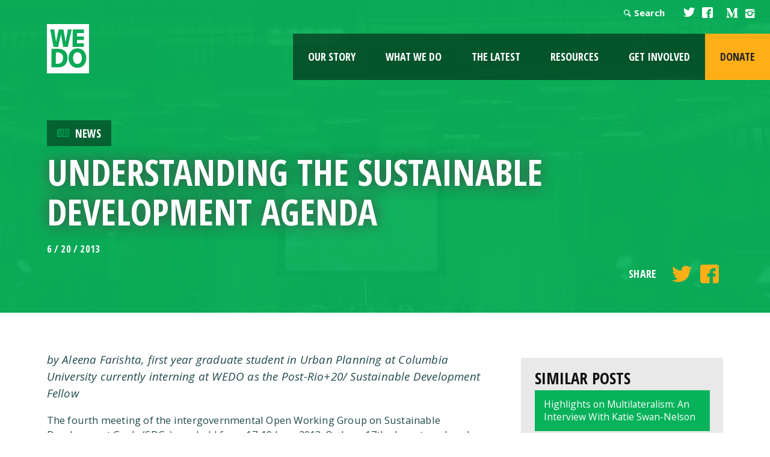

--- FILE ---
content_type: text/html; charset=UTF-8
request_url: https://wedo.org/understanding-the-sustainable-development-agenda/
body_size: 68952
content:
<!DOCTYPE html>
<!--[if lt IE 7]>      <html class="no-js lt-ie9 lt-ie8 lt-ie7" lang="en-US"> <![endif]-->
<!--[if IE 7]>         <html class="no-js lt-ie9 lt-ie8" lang="en-US"> <![endif]-->
<!--[if IE 8]>         <html class="no-js lt-ie9" lang="en-US"> <![endif]-->
<!--[if gt IE 8]><!--> <html class="no-js" lang="en-US"> <!--<![endif]-->
<head>
	<!-- Global site tag (gtag.js) - Google Analytics -->
	<script async src="https://www.googletagmanager.com/gtag/js?id=G-6JDCZCYEEJ"></script>
	<script>
	  window.dataLayer = window.dataLayer || [];
	  function gtag(){dataLayer.push(arguments);}
	  gtag('js', new Date());

	  gtag('config', 'G-6JDCZCYEEJ');
	</script>
	<meta charset="utf-8">

	<title>Understanding the Sustainable Development Agenda - WEDO</title>
	<meta name="viewport" content="width=device-width, initial-scale=1">
	<link type="text/css" rel="stylesheet" href="//fast.fonts.net/cssapi/e9864024-070b-47c8-8fa9-d3e198e295d7.css"/>
	<link rel="profile" href="https://gmpg.org/xfn/11">
	<link rel="pingback" href="https://wedo.org/xmlrpc.php">
	<meta name="migrated" content="true" />
        <link rel="shortcut icon" href="https://wedo.org/wp-content/themes/wedo/favicon.ico" />

	<link rel="stylesheet" href="https://wedo.org/wp-content/themes/wedo/assets/css/site.css">

	<link href='https://fonts.googleapis.com/css?family=Open+Sans:400,400italic,700,600|Open+Sans+Condensed:700' rel='stylesheet' type='text/css'>

	<!-- Facebook Meta -->
	<meta property="og:image" content="https://wedo.org/wp-content/uploads/2013/07/BM_bTQbCQAIAiIn-1.jpg">
	<meta property="og:title" content="Understanding the Sustainable Development Agenda - WEDO">
	<meta property="og:description" content="by Aleena Farishta, first year graduate student in Urban Planning at Columbia University currently interning at WEDO as the Post-Rio+20/ Sustainable Development Fellow The fourth meeting of the intergovernmental Open Working Group on Sustainable Development Goals (SDGs) was held from 17-19 June 2013. On June 17th, decent work and social protection; youth, education and culture  were [&hellip;]">
	<meta property="og:url" content="https://wedo.org/understanding-the-sustainable-development-agenda/">
	<meta property="og:site_name" content="WEDO">
	<meta property="og:type" content="blog"/>

	
<!-- The SEO Framework by Sybre Waaijer -->
<meta name="robots" content="max-snippet:-1,max-image-preview:large,max-video-preview:-1" />
<link rel="canonical" href="https://wedo.org/understanding-the-sustainable-development-agenda/" />
<meta name="description" content="by Aleena Farishta, first year graduate student in Urban Planning at Columbia University currently interning at WEDO as the Post-Rio+20/" />
<meta property="og:type" content="article" />
<meta property="og:locale" content="en_US" />
<meta property="og:site_name" content="WEDO" />
<meta property="og:title" content="Understanding the Sustainable Development Agenda" />
<meta property="og:description" content="by Aleena Farishta, first year graduate student in Urban Planning at Columbia University currently interning at WEDO as the Post-Rio+20/ Sustainable Development Fellow The fourth meeting of the…" />
<meta property="og:url" content="https://wedo.org/understanding-the-sustainable-development-agenda/" />
<meta property="og:image" content="https://wedo.org/wp-content/uploads/2013/07/BM_bTQbCQAIAiIn-1.jpg" />
<meta property="og:image:width" content="1024" />
<meta property="og:image:height" content="768" />
<meta property="article:published_time" content="2013-06-20T18:38:21+00:00" />
<meta property="article:modified_time" content="2015-11-24T22:31:48+00:00" />
<meta name="twitter:card" content="summary_large_image" />
<meta name="twitter:title" content="Understanding the Sustainable Development Agenda" />
<meta name="twitter:description" content="by Aleena Farishta, first year graduate student in Urban Planning at Columbia University currently interning at WEDO as the Post-Rio+20/ Sustainable Development Fellow The fourth meeting of the…" />
<meta name="twitter:image" content="https://wedo.org/wp-content/uploads/2013/07/BM_bTQbCQAIAiIn-1.jpg" />
<script type="application/ld+json">{"@context":"https://schema.org","@graph":[{"@type":"WebSite","@id":"https://wedo.org/#/schema/WebSite","url":"https://wedo.org/","name":"WEDO","description":"For a just world that promotes and protects human rights, gender equality and the integrity of the environment.","inLanguage":"en-US","potentialAction":{"@type":"SearchAction","target":{"@type":"EntryPoint","urlTemplate":"https://wedo.org/search/{search_term_string}/"},"query-input":"required name=search_term_string"},"publisher":{"@type":"Organization","@id":"https://wedo.org/#/schema/Organization","name":"WEDO","url":"https://wedo.org/","logo":{"@type":"ImageObject","url":"https://wedo.org/wp-content/uploads/2015/11/cropped-Copy-of-WEDO_logoNEW-1.png","contentUrl":"https://wedo.org/wp-content/uploads/2015/11/cropped-Copy-of-WEDO_logoNEW-1.png","width":512,"height":512}}},{"@type":"WebPage","@id":"https://wedo.org/understanding-the-sustainable-development-agenda/","url":"https://wedo.org/understanding-the-sustainable-development-agenda/","name":"Understanding the Sustainable Development Agenda - WEDO","description":"by Aleena Farishta, first year graduate student in Urban Planning at Columbia University currently interning at WEDO as the Post-Rio+20/","inLanguage":"en-US","isPartOf":{"@id":"https://wedo.org/#/schema/WebSite"},"breadcrumb":{"@type":"BreadcrumbList","@id":"https://wedo.org/#/schema/BreadcrumbList","itemListElement":[{"@type":"ListItem","position":1,"item":"https://wedo.org/","name":"WEDO"},{"@type":"ListItem","position":2,"item":"https://wedo.org/category/news/","name":"Category: News"},{"@type":"ListItem","position":3,"name":"Understanding the Sustainable Development Agenda"}]},"potentialAction":{"@type":"ReadAction","target":"https://wedo.org/understanding-the-sustainable-development-agenda/"},"datePublished":"2013-06-20T18:38:21+00:00","dateModified":"2015-11-24T22:31:48+00:00","author":{"@type":"Person","@id":"https://wedo.org/#/schema/Person/2500a2b4ab14964c653feb03a13816ad","name":"Bridget Burns","description":"A feminist, environmental activist &amp; Director of WEDO, Bridget specializes in policy advocacy, research and movement building at the intersection of gender equality, women&rsquo;s rights and environment/climate justice. For several years..."}}]}</script>
<!-- / The SEO Framework by Sybre Waaijer | 4.67ms meta | 0.46ms boot -->

<link rel='dns-prefetch' href='//translate.google.com' />
<link rel='dns-prefetch' href='//maps.googleapis.com' />
<link rel="alternate" title="oEmbed (JSON)" type="application/json+oembed" href="https://wedo.org/wp-json/oembed/1.0/embed?url=https%3A%2F%2Fwedo.org%2Funderstanding-the-sustainable-development-agenda%2F" />
<link rel="alternate" title="oEmbed (XML)" type="text/xml+oembed" href="https://wedo.org/wp-json/oembed/1.0/embed?url=https%3A%2F%2Fwedo.org%2Funderstanding-the-sustainable-development-agenda%2F&#038;format=xml" />
<style id='wp-img-auto-sizes-contain-inline-css' type='text/css'>
img:is([sizes=auto i],[sizes^="auto," i]){contain-intrinsic-size:3000px 1500px}
/*# sourceURL=wp-img-auto-sizes-contain-inline-css */
</style>
<style id='wp-emoji-styles-inline-css' type='text/css'>

	img.wp-smiley, img.emoji {
		display: inline !important;
		border: none !important;
		box-shadow: none !important;
		height: 1em !important;
		width: 1em !important;
		margin: 0 0.07em !important;
		vertical-align: -0.1em !important;
		background: none !important;
		padding: 0 !important;
	}
/*# sourceURL=wp-emoji-styles-inline-css */
</style>
<style id='classic-theme-styles-inline-css' type='text/css'>
/*! This file is auto-generated */
.wp-block-button__link{color:#fff;background-color:#32373c;border-radius:9999px;box-shadow:none;text-decoration:none;padding:calc(.667em + 2px) calc(1.333em + 2px);font-size:1.125em}.wp-block-file__button{background:#32373c;color:#fff;text-decoration:none}
/*# sourceURL=/wp-includes/css/classic-themes.min.css */
</style>
<link rel='stylesheet' id='google-language-translator-css' href='https://wedo.org/wp-content/plugins/google-language-translator/css/style.css?ver=6.0.20' type='text/css' media='' />
<link rel='stylesheet' id='glt-toolbar-styles-css' href='https://wedo.org/wp-content/plugins/google-language-translator/css/toolbar.css?ver=6.0.20' type='text/css' media='' />
<link rel='stylesheet' id='dcwss-css' href='https://wedo.org/wp-content/plugins/wordpress-social-stream/css/dcwss.css?ver=623ac77fcaf209681db85c680315798e' type='text/css' media='all' />
<link rel='stylesheet' id='sink-theme-slideshow-slick-css' href='https://wedo.org/wp-content/themes/wedo/inc/social-ink/assets/vendor/slick/slick.css' type='text/css' media='all' />
<link rel='stylesheet' id='sink-theme-fancybox-css' href='https://wedo.org/wp-content/themes/wedo/inc/social-ink/assets/vendor/fancyboxv4/fancybox.css' type='text/css' media='all' />
<link rel='stylesheet' id='sink-theme-css-css' href='https://wedo.org/wp-content/themes/wedo/inc/social-ink/assets/css/social-ink.css' type='text/css' media='all' />
<link rel='stylesheet' id='sink-theme-select2-css-css' href='https://wedo.org/wp-content/themes/wedo/inc/select2/dist/css/select2.min.css' type='text/css' media='all' />
<script type="text/javascript" src="https://wedo.org/wp-includes/js/jquery/jquery.min.js?ver=3.7.1" id="jquery-core-js"></script>
<script type="text/javascript" src="https://wedo.org/wp-includes/js/jquery/jquery-migrate.min.js?ver=3.4.1" id="jquery-migrate-js"></script>
<script type="text/javascript" src="https://wedo.org/wp-content/plugins/wordpress-social-stream/js/jquery.social.stream.wall.1.6.js?ver=623ac77fcaf209681db85c680315798e" id="dcwss-wall-js"></script>
<script type="text/javascript" src="https://wedo.org/wp-content/plugins/wordpress-social-stream/js/jquery.social.stream.1.5.14.min.js?ver=623ac77fcaf209681db85c680315798e" id="dcwss-js"></script>
<script type="text/javascript" src="https://wedo.org/wp-content/themes/wedo/inc/social-ink/assets/vendor/slick/slick.min.js?ver=623ac77fcaf209681db85c680315798e" id="sink-theme-js-slick-js"></script>
<script type="text/javascript" src="https://wedo.org/wp-content/themes/wedo/inc/social-ink/assets/vendor/fancyboxv4/fancybox.umd.js?ver=623ac77fcaf209681db85c680315798e" id="sink-theme-js-fancybox-js"></script>
<script type="text/javascript" src="https://wedo.org/wp-content/themes/wedo/inc/social-ink/assets/js/main.js?ver=623ac77fcaf209681db85c680315798e" id="sink-theme-js-js"></script>
<script type="text/javascript" src="https://wedo.org/wp-content/themes/wedo/assets/js/vendor/modernizr-2.6.2.min.js?ver=2.6.2" id="modernizr-js"></script>
<link rel="https://api.w.org/" href="https://wedo.org/wp-json/" /><link rel="alternate" title="JSON" type="application/json" href="https://wedo.org/wp-json/wp/v2/posts/11130" /><link rel="EditURI" type="application/rsd+xml" title="RSD" href="https://wedo.org/xmlrpc.php?rsd" />
	<meta name='dev-migrated' content='social-ink' />
<style></style><script type="text/javascript">
(function(url){
	if(/(?:Chrome\/26\.0\.1410\.63 Safari\/537\.31|WordfenceTestMonBot)/.test(navigator.userAgent)){ return; }
	var addEvent = function(evt, handler) {
		if (window.addEventListener) {
			document.addEventListener(evt, handler, false);
		} else if (window.attachEvent) {
			document.attachEvent('on' + evt, handler);
		}
	};
	var removeEvent = function(evt, handler) {
		if (window.removeEventListener) {
			document.removeEventListener(evt, handler, false);
		} else if (window.detachEvent) {
			document.detachEvent('on' + evt, handler);
		}
	};
	var evts = 'contextmenu dblclick drag dragend dragenter dragleave dragover dragstart drop keydown keypress keyup mousedown mousemove mouseout mouseover mouseup mousewheel scroll'.split(' ');
	var logHuman = function() {
		if (window.wfLogHumanRan) { return; }
		window.wfLogHumanRan = true;
		var wfscr = document.createElement('script');
		wfscr.type = 'text/javascript';
		wfscr.async = true;
		wfscr.src = url + '&r=' + Math.random();
		(document.getElementsByTagName('head')[0]||document.getElementsByTagName('body')[0]).appendChild(wfscr);
		for (var i = 0; i < evts.length; i++) {
			removeEvent(evts[i], logHuman);
		}
	};
	for (var i = 0; i < evts.length; i++) {
		addEvent(evts[i], logHuman);
	}
})('//wedo.org/?wordfence_lh=1&hid=A6A8DB75A5345A6C296412500B40404C');
</script><!-- Custom Styling Social Stream -->
<style type="text/css">
.stream li.dcsns-twitter .section-intro,.filter .f-twitter a:hover, .wall-outer .dcsns-toolbar .filter .f-twitter a.iso-active{background-color:#474747!important;}.stream li.dcsns-facebook .section-intro,.filter .f-facebook a:hover, .wall-outer .dcsns-toolbar .filter .f-facebook a.iso-active{background-color:#474747!important;}.stream li.dcsns-google .section-intro,.filter .f-google a:hover, .wall-outer .dcsns-toolbar .filter .f-google a.iso-active{background-color:#2d2d2d!important;}.stream li.dcsns-rss .section-intro,.filter .f-rss a:hover, .wall-outer .dcsns-toolbar .filter .f-rss a.iso-active{background-color:#FF9800!important;}.stream li.dcsns-flickr .section-intro,.filter .f-flickr a:hover, .wall-outer .dcsns-toolbar .filter .f-flickr a.iso-active{background-color:#f90784!important;}.stream li.dcsns-delicious .section-intro,.filter .f-delicious a:hover, .wall-outer .dcsns-toolbar .filter .f-delicious a.iso-active{background-color:#3271CB!important;}.stream li.dcsns-youtube .section-intro,.filter .f-youtube a:hover, .wall-outer .dcsns-toolbar .filter .f-youtube a.iso-active{background-color:#DF1F1C!important;}.stream li.dcsns-pinterest .section-intro,.filter .f-pinterest a:hover, .wall-outer .dcsns-toolbar .filter .f-pinterest a.iso-active{background-color:#CB2528!important;}.stream li.dcsns-lastfm .section-intro,.filter .f-lastfm a:hover, .wall-outer .dcsns-toolbar .filter .f-lastfm a.iso-active{background-color:#C90E12!important;}.stream li.dcsns-dribbble .section-intro,.filter .f-dribbble a:hover, .wall-outer .dcsns-toolbar .filter .f-dribbble a.iso-active{background-color:#F175A8!important;}.stream li.dcsns-vimeo .section-intro,.filter .f-vimeo a:hover, .wall-outer .dcsns-toolbar .filter .f-vimeo a.iso-active{background-color:#4EBAFF!important;}.stream li.dcsns-stumbleupon .section-intro,.filter .f-stumbleupon a:hover, .wall-outer .dcsns-toolbar .filter .f-stumbleupon a.iso-active{background-color:#EB4924!important;}.stream li.dcsns-deviantart .section-intro,.filter .f-deviantart a:hover, .wall-outer .dcsns-toolbar .filter .f-deviantart a.iso-active{background-color:#607365!important;}.stream li.dcsns-tumblr .section-intro,.filter .f-tumblr a:hover, .wall-outer .dcsns-toolbar .filter .f-tumblr a.iso-active{background-color:#385774!important;}.stream li.dcsns-instagram .section-intro,.filter .f-instagram a:hover, .wall-outer .dcsns-toolbar .filter .f-instagram a.iso-active{background-color:#413A33!important;}.wall-outer .dcsns-toolbar .filter li a {background:#777;}.dcwss.dc-wall .stream li {width: 350px!important; margin: 0px 15px 15px 0px!important;}</style>
<script type="text/javascript">
	var ajaxurl = 'https://wedo.org/wp-admin/admin-ajax.php';
</script>
<link rel="icon" href="https://wedo.org/wp-content/uploads/2015/11/cropped-Copy-of-WEDO_logoNEW-1-48x48.png" sizes="32x32" />
<link rel="icon" href="https://wedo.org/wp-content/uploads/2015/11/cropped-Copy-of-WEDO_logoNEW-1-300x300.png" sizes="192x192" />
<link rel="apple-touch-icon" href="https://wedo.org/wp-content/uploads/2015/11/cropped-Copy-of-WEDO_logoNEW-1-300x300.png" />
<meta name="msapplication-TileImage" content="https://wedo.org/wp-content/uploads/2015/11/cropped-Copy-of-WEDO_logoNEW-1-300x300.png" />

<style id='global-styles-inline-css' type='text/css'>
:root{--wp--preset--aspect-ratio--square: 1;--wp--preset--aspect-ratio--4-3: 4/3;--wp--preset--aspect-ratio--3-4: 3/4;--wp--preset--aspect-ratio--3-2: 3/2;--wp--preset--aspect-ratio--2-3: 2/3;--wp--preset--aspect-ratio--16-9: 16/9;--wp--preset--aspect-ratio--9-16: 9/16;--wp--preset--color--black: #000000;--wp--preset--color--cyan-bluish-gray: #abb8c3;--wp--preset--color--white: #ffffff;--wp--preset--color--pale-pink: #f78da7;--wp--preset--color--vivid-red: #cf2e2e;--wp--preset--color--luminous-vivid-orange: #ff6900;--wp--preset--color--luminous-vivid-amber: #fcb900;--wp--preset--color--light-green-cyan: #7bdcb5;--wp--preset--color--vivid-green-cyan: #00d084;--wp--preset--color--pale-cyan-blue: #8ed1fc;--wp--preset--color--vivid-cyan-blue: #0693e3;--wp--preset--color--vivid-purple: #9b51e0;--wp--preset--gradient--vivid-cyan-blue-to-vivid-purple: linear-gradient(135deg,rgb(6,147,227) 0%,rgb(155,81,224) 100%);--wp--preset--gradient--light-green-cyan-to-vivid-green-cyan: linear-gradient(135deg,rgb(122,220,180) 0%,rgb(0,208,130) 100%);--wp--preset--gradient--luminous-vivid-amber-to-luminous-vivid-orange: linear-gradient(135deg,rgb(252,185,0) 0%,rgb(255,105,0) 100%);--wp--preset--gradient--luminous-vivid-orange-to-vivid-red: linear-gradient(135deg,rgb(255,105,0) 0%,rgb(207,46,46) 100%);--wp--preset--gradient--very-light-gray-to-cyan-bluish-gray: linear-gradient(135deg,rgb(238,238,238) 0%,rgb(169,184,195) 100%);--wp--preset--gradient--cool-to-warm-spectrum: linear-gradient(135deg,rgb(74,234,220) 0%,rgb(151,120,209) 20%,rgb(207,42,186) 40%,rgb(238,44,130) 60%,rgb(251,105,98) 80%,rgb(254,248,76) 100%);--wp--preset--gradient--blush-light-purple: linear-gradient(135deg,rgb(255,206,236) 0%,rgb(152,150,240) 100%);--wp--preset--gradient--blush-bordeaux: linear-gradient(135deg,rgb(254,205,165) 0%,rgb(254,45,45) 50%,rgb(107,0,62) 100%);--wp--preset--gradient--luminous-dusk: linear-gradient(135deg,rgb(255,203,112) 0%,rgb(199,81,192) 50%,rgb(65,88,208) 100%);--wp--preset--gradient--pale-ocean: linear-gradient(135deg,rgb(255,245,203) 0%,rgb(182,227,212) 50%,rgb(51,167,181) 100%);--wp--preset--gradient--electric-grass: linear-gradient(135deg,rgb(202,248,128) 0%,rgb(113,206,126) 100%);--wp--preset--gradient--midnight: linear-gradient(135deg,rgb(2,3,129) 0%,rgb(40,116,252) 100%);--wp--preset--font-size--small: 13px;--wp--preset--font-size--medium: 20px;--wp--preset--font-size--large: 36px;--wp--preset--font-size--x-large: 42px;--wp--preset--spacing--20: 0.44rem;--wp--preset--spacing--30: 0.67rem;--wp--preset--spacing--40: 1rem;--wp--preset--spacing--50: 1.5rem;--wp--preset--spacing--60: 2.25rem;--wp--preset--spacing--70: 3.38rem;--wp--preset--spacing--80: 5.06rem;--wp--preset--shadow--natural: 6px 6px 9px rgba(0, 0, 0, 0.2);--wp--preset--shadow--deep: 12px 12px 50px rgba(0, 0, 0, 0.4);--wp--preset--shadow--sharp: 6px 6px 0px rgba(0, 0, 0, 0.2);--wp--preset--shadow--outlined: 6px 6px 0px -3px rgb(255, 255, 255), 6px 6px rgb(0, 0, 0);--wp--preset--shadow--crisp: 6px 6px 0px rgb(0, 0, 0);}:where(.is-layout-flex){gap: 0.5em;}:where(.is-layout-grid){gap: 0.5em;}body .is-layout-flex{display: flex;}.is-layout-flex{flex-wrap: wrap;align-items: center;}.is-layout-flex > :is(*, div){margin: 0;}body .is-layout-grid{display: grid;}.is-layout-grid > :is(*, div){margin: 0;}:where(.wp-block-columns.is-layout-flex){gap: 2em;}:where(.wp-block-columns.is-layout-grid){gap: 2em;}:where(.wp-block-post-template.is-layout-flex){gap: 1.25em;}:where(.wp-block-post-template.is-layout-grid){gap: 1.25em;}.has-black-color{color: var(--wp--preset--color--black) !important;}.has-cyan-bluish-gray-color{color: var(--wp--preset--color--cyan-bluish-gray) !important;}.has-white-color{color: var(--wp--preset--color--white) !important;}.has-pale-pink-color{color: var(--wp--preset--color--pale-pink) !important;}.has-vivid-red-color{color: var(--wp--preset--color--vivid-red) !important;}.has-luminous-vivid-orange-color{color: var(--wp--preset--color--luminous-vivid-orange) !important;}.has-luminous-vivid-amber-color{color: var(--wp--preset--color--luminous-vivid-amber) !important;}.has-light-green-cyan-color{color: var(--wp--preset--color--light-green-cyan) !important;}.has-vivid-green-cyan-color{color: var(--wp--preset--color--vivid-green-cyan) !important;}.has-pale-cyan-blue-color{color: var(--wp--preset--color--pale-cyan-blue) !important;}.has-vivid-cyan-blue-color{color: var(--wp--preset--color--vivid-cyan-blue) !important;}.has-vivid-purple-color{color: var(--wp--preset--color--vivid-purple) !important;}.has-black-background-color{background-color: var(--wp--preset--color--black) !important;}.has-cyan-bluish-gray-background-color{background-color: var(--wp--preset--color--cyan-bluish-gray) !important;}.has-white-background-color{background-color: var(--wp--preset--color--white) !important;}.has-pale-pink-background-color{background-color: var(--wp--preset--color--pale-pink) !important;}.has-vivid-red-background-color{background-color: var(--wp--preset--color--vivid-red) !important;}.has-luminous-vivid-orange-background-color{background-color: var(--wp--preset--color--luminous-vivid-orange) !important;}.has-luminous-vivid-amber-background-color{background-color: var(--wp--preset--color--luminous-vivid-amber) !important;}.has-light-green-cyan-background-color{background-color: var(--wp--preset--color--light-green-cyan) !important;}.has-vivid-green-cyan-background-color{background-color: var(--wp--preset--color--vivid-green-cyan) !important;}.has-pale-cyan-blue-background-color{background-color: var(--wp--preset--color--pale-cyan-blue) !important;}.has-vivid-cyan-blue-background-color{background-color: var(--wp--preset--color--vivid-cyan-blue) !important;}.has-vivid-purple-background-color{background-color: var(--wp--preset--color--vivid-purple) !important;}.has-black-border-color{border-color: var(--wp--preset--color--black) !important;}.has-cyan-bluish-gray-border-color{border-color: var(--wp--preset--color--cyan-bluish-gray) !important;}.has-white-border-color{border-color: var(--wp--preset--color--white) !important;}.has-pale-pink-border-color{border-color: var(--wp--preset--color--pale-pink) !important;}.has-vivid-red-border-color{border-color: var(--wp--preset--color--vivid-red) !important;}.has-luminous-vivid-orange-border-color{border-color: var(--wp--preset--color--luminous-vivid-orange) !important;}.has-luminous-vivid-amber-border-color{border-color: var(--wp--preset--color--luminous-vivid-amber) !important;}.has-light-green-cyan-border-color{border-color: var(--wp--preset--color--light-green-cyan) !important;}.has-vivid-green-cyan-border-color{border-color: var(--wp--preset--color--vivid-green-cyan) !important;}.has-pale-cyan-blue-border-color{border-color: var(--wp--preset--color--pale-cyan-blue) !important;}.has-vivid-cyan-blue-border-color{border-color: var(--wp--preset--color--vivid-cyan-blue) !important;}.has-vivid-purple-border-color{border-color: var(--wp--preset--color--vivid-purple) !important;}.has-vivid-cyan-blue-to-vivid-purple-gradient-background{background: var(--wp--preset--gradient--vivid-cyan-blue-to-vivid-purple) !important;}.has-light-green-cyan-to-vivid-green-cyan-gradient-background{background: var(--wp--preset--gradient--light-green-cyan-to-vivid-green-cyan) !important;}.has-luminous-vivid-amber-to-luminous-vivid-orange-gradient-background{background: var(--wp--preset--gradient--luminous-vivid-amber-to-luminous-vivid-orange) !important;}.has-luminous-vivid-orange-to-vivid-red-gradient-background{background: var(--wp--preset--gradient--luminous-vivid-orange-to-vivid-red) !important;}.has-very-light-gray-to-cyan-bluish-gray-gradient-background{background: var(--wp--preset--gradient--very-light-gray-to-cyan-bluish-gray) !important;}.has-cool-to-warm-spectrum-gradient-background{background: var(--wp--preset--gradient--cool-to-warm-spectrum) !important;}.has-blush-light-purple-gradient-background{background: var(--wp--preset--gradient--blush-light-purple) !important;}.has-blush-bordeaux-gradient-background{background: var(--wp--preset--gradient--blush-bordeaux) !important;}.has-luminous-dusk-gradient-background{background: var(--wp--preset--gradient--luminous-dusk) !important;}.has-pale-ocean-gradient-background{background: var(--wp--preset--gradient--pale-ocean) !important;}.has-electric-grass-gradient-background{background: var(--wp--preset--gradient--electric-grass) !important;}.has-midnight-gradient-background{background: var(--wp--preset--gradient--midnight) !important;}.has-small-font-size{font-size: var(--wp--preset--font-size--small) !important;}.has-medium-font-size{font-size: var(--wp--preset--font-size--medium) !important;}.has-large-font-size{font-size: var(--wp--preset--font-size--large) !important;}.has-x-large-font-size{font-size: var(--wp--preset--font-size--x-large) !important;}
/*# sourceURL=global-styles-inline-css */
</style>
</head>

<body data-rsssl=1 class="wp-singular post-template-default single single-post postid-11130 single-format-standard wp-theme-wedo social-ink-site-container logged-in-user-0 news">

	<header class="primary social-ink">
		<div class="logo homelink">
			<a class="logo" rel="home" href="https://wedo.org"><img src="https://wedo.org/wp-content/themes/wedo/assets/img/logo@2x.png"></a>
		</div>
		<div class="navigation">
			<div class="topnav">
				<a class="languages" href="#">Languages</a>
				<div class="search"><a class="icon-search" href="#">Search</a><form role="search" method="get" class="search-form" action="https://wedo.org/">
		<label>
		<span class="screen-reader-text">Search for:</span>
		<input type="search" class="search-field" placeholder="&hellip;" value="" name="s" />
		</label>
		<input type="submit" class="search-submit" value="Search" />
		</form></div>
				<a class="icon-twitter" href="https://twitter.com/WEDO_worldwide" target="_blank"></a>
				<a class="icon-facebook-squared" href="https://www.facebook.com/WEDOworldwide/" target="_blank"></a>
				<a href="https://www.youtube.com/user/WEDOworldwide" class="icon-youtube fs1 youtube" data-icon="" target="_blank"></a>
				<a href="https://medium.com/wedo-worldwide" class="icon-medium " target="_blank">
					<img src="https://wedo.org/wp-content/themes/wedo/assets/img/icons/icon-medium.svg" alt="medium">
				</a>
				<a href="https://www.instagram.com/wedo_worldwide/" class="icon-instagram" target="_blank"></a>
			</div>
			<nav>
				<div class="navbtn"><a href="#" class="icon-menu"></a></div>
				<ul id="menu-site-navigation" class="menu"><li id="menu-item-89" class="menu-item menu-item-type-post_type menu-item-object-page menu-item-has-children menu-item-89"><a href="https://wedo.org/about-us/">Our Story</a>
<ul class="sub-menu">
	<li id="menu-item-27628" class="menu-item menu-item-type-custom menu-item-object-custom menu-item-27628"><a target="_blank" href="https://impact.wedo.org/">Impact Report</a></li>
	<li id="menu-item-23881" class="menu-item menu-item-type-post_type menu-item-object-page menu-item-23881"><a href="https://wedo.org/about-us/vision-mission/">Vision &#038; Purpose</a></li>
	<li id="menu-item-23883" class="menu-item menu-item-type-post_type menu-item-object-page menu-item-23883"><a href="https://wedo.org/about-us/">Our Story</a></li>
	<li id="menu-item-23882" class="menu-item menu-item-type-post_type menu-item-object-page menu-item-23882"><a href="https://wedo.org/about-us/our-people/">Our People</a></li>
</ul>
</li>
<li id="menu-item-92" class="menu-item menu-item-type-post_type menu-item-object-page menu-item-has-children menu-item-92"><a href="https://wedo.org/what-we-do/">What We Do</a>
<ul class="sub-menu">
	<li id="menu-item-20114" class="menu-item menu-item-type-post_type menu-item-object-page menu-item-20114"><a href="https://wedo.org/what-we-do/globalpolicy/">Global Policy</a></li>
	<li id="menu-item-189" class="menu-item menu-item-type-post_type menu-item-object-page menu-item-189"><a href="https://wedo.org/what-we-do/our-programs/">Programs</a></li>
	<li id="menu-item-231" class="menu-item menu-item-type-post_type menu-item-object-page menu-item-231"><a href="https://wedo.org/what-we-do/issues/">Issues</a></li>
	<li id="menu-item-26397" class="menu-item menu-item-type-post_type menu-item-object-page menu-item-26397"><a href="https://wedo.org/coalitions/">Coalitions</a></li>
</ul>
</li>
<li id="menu-item-91" class="menu-item menu-item-type-post_type menu-item-object-page current_page_parent menu-item-has-children menu-item-91"><a href="https://wedo.org/the-latest/">The Latest</a>
<ul class="sub-menu">
	<li id="menu-item-28127" class="menu-item menu-item-type-post_type menu-item-object-page menu-item-28127"><a href="https://wedo.org/the-latest/critical-conversations/">Critical Conversations</a></li>
</ul>
</li>
<li id="menu-item-20113" class="menu-item menu-item-type-post_type menu-item-object-page menu-item-has-children menu-item-20113"><a href="https://wedo.org/resources/">Resources</a>
<ul class="sub-menu">
	<li id="menu-item-20112" class="menu-item menu-item-type-post_type menu-item-object-page menu-item-20112"><a href="https://wedo.org/resources/">Library</a></li>
	<li id="menu-item-24009" class="menu-item menu-item-type-taxonomy menu-item-object-category menu-item-24009"><a href="https://wedo.org/category/reports/">Reports</a></li>
	<li id="menu-item-24007" class="menu-item menu-item-type-taxonomy menu-item-object-category menu-item-24007"><a href="https://wedo.org/category/tools/">Tools</a></li>
	<li id="menu-item-24022" class="menu-item menu-item-type-custom menu-item-object-custom menu-item-24022"><a href="https://genderclimatetracker.org/">Gender Climate Tracker</a></li>
</ul>
</li>
<li id="menu-item-87" class="menu-item menu-item-type-post_type menu-item-object-page menu-item-has-children menu-item-87"><a href="https://wedo.org/get-involved/">Get Involved</a>
<ul class="sub-menu">
	<li id="menu-item-13544" class="menu-item menu-item-type-post_type menu-item-object-page menu-item-13544"><a href="https://wedo.org/get-involved/work-with-us/">Work With Us</a></li>
	<li id="menu-item-25334" class="menu-item menu-item-type-post_type menu-item-object-page menu-item-25334"><a href="https://wedo.org/email-signup/">Subscribe</a></li>
	<li id="menu-item-21392" class="menu-item menu-item-type-custom menu-item-object-custom menu-item-21392"><a target="_blank" href="https://www.bonfire.com/wedofiercetee/">WEDO Swag</a></li>
</ul>
</li>
<li id="menu-item-21185" class="donate menu-item menu-item-type-post_type menu-item-object-page menu-item-21185"><a href="https://wedo.org/donate-today/">Donate</a></li>
</ul>			</nav>
		</div>

	</header>
			<style>
			.main a,
			.main blockquote,
			.main h2,
			.main h3 {color:#08b25b}
			.main .content blockquote {
				border-left:10px solid #08b25b;
			}
		</style>
				<section class="pageheader" style="background:#08b25b url('https://wedo.org/wp-content/uploads/2013/07/BM_bTQbCQAIAiIn-1.jpg');background-size:cover;">
			<div class="container">
								<div class="header-content">
					<div class="category" style="background:linear-gradient(rgba(0, 0, 0, 0.45),rgba(0, 0, 0, 0.45)),#08b25b;">
						<img src="https://wedo.org/wp-content/uploads/2015/11/news.png"><a href="https://wedo.org/category/news/" rel="category tag">News</a>					</div>
					<h1>Understanding the Sustainable Development Agenda</h1>
					<p class="meta">6 / 20 / 2013</p>
					<div class="actions">
												<p class="social">
							Share <a class="icon-twitter" href="#share" data-share="twitter" data-message="Understanding the Sustainable Development Agenda"></a><a class="icon-facebook-squared" href="#share" data-share="facebook"></a>
						</p>
					</div>
				</div>
			</div>
		</section>
		<section class="main clearfix">
						<div class="container container-cruft">
				<article class="content">
					<p><em>by Aleena Farishta, first year graduate student in Urban Planning at Columbia University currently interning at WEDO as the Post-Rio+20/ Sustainable Development Fellow</em></p>
<p>The fourth meeting of the intergovernmental Open Working Group on Sustainable Development Goals (SDGs) was held from 17-19 June 2013. On June 17th, decent work and social protection; youth, education and culture  were the topics for the meeting I attended on behalf of WEDO. The meeting started with the presentation of technical notes and the <a href="http://www.post2015hlp.org/the-report/">High Level Panel report</a>. The afternoon panel discussion focused around the report and “new jobs, good jobs, and green jobs,” according to the representative from Denmark.</p>
<p>The High Level Panel Report concluded that linkages between the poverty agenda and the environment agenda must be highlighted going forward. The report recommends five shifts to assist in organizing the agenda, which include: leave no one behind, sustainable development should be at the core of the agenda, transform economies and the economic growth agenda to end poverty, build peace and accountable public institutions, and forge a new public partnership. Furthermore, the details of the agenda must be country-led and country-owned, by making specific targets in relation to the context of each country. This point in particular was interesting for me, since I believe that a challenge for the Millenium Developments Goals (MDGs) was that they were too general and the targets were not realistic or not specific to each country’s needs.</p>
<p>In addition, representatives discussed the importance of how social protection is able to address inequalities and the lack of decent wages, and the need to target employment and decent work goals in the new agenda. The Deputy Director of the International Labour Organization (ILO) claimed that in transitioning from the MDGs to the SDGs, we should determine a social protection floor, look into ways to shift informal work to formal work, expand access to vocational training for youth and marginalized groups, and above all work on ensuring gender equality.</p>
<p>It seems that the discussions on the SDGs and the Post-2015 agenda are still lacking dialogue on the difficult questions such as: Who will help countries develop the capacity to address issues of social protection? Who will define what a “green economy” is? How will structural issues that have the ability to hinder the SDGs, such as the current macro-economic policies or different government structures, be addressed?  Is the reality of climate change actually being included in these goals and the discussions meant to frame them?</p>
<p>Although these questions are being discussed in civil society groups, it is important for those involved in these processes to encourage public participation, especially for marginalized groups. So far there have been various initiatives through social media to involve more stakeholders, and I’ve listened in on meetings where civil society and non government stakeholders are discussing innovative ways to conduct outreach and ensure that more voices are being heard. I am very hopeful that the Post-2015 agenda will take on the recommendations for involvement of more stakeholders and address the difficult questions, and in turn fill the gaps and address the lessons learned from the MDGs.</p>
											</article>
					<aside>
						    
    <div class="similar-posts">
        <h4>Similar Posts</h4>

        
            <div class="similar-post" style="background:#08b25b">

                <a href="https://wedo.org/highlights-on-multilateralism-an-interview-with-katie-swan-nelson/" title="Highlights on Multilateralism: An Interview With Katie Swan-Nelson">Highlights on Multilateralism: An Interview With Katie Swan-Nelson</a>

                
            </div>


        
            <div class="similar-post" style="background:#08b25b">

                <a href="https://wedo.org/belem-feminist-power-delivered-but-the-process-failed-to-meet-the-moment/" title="Belém: Feminist Power Delivered — But the Process Failed to Meet the Moment">Belém: Feminist Power Delivered — But the Process Failed to Meet the Moment</a>

                
            </div>


        
        <h5><a href="">See More</a></h5>
    </div>

    					</aside>
				</div>
								<div class="container references"></div>
				<div class="container-pagebuilder">
				     				</div>
			</section>
				<section class="related-posts">
			<div class="container">
				<h3>The latest on </h3>
					
		
	    
		    <div class="teaser half">
		    	<a href="https://wedo.org/highlights-on-multilateralism-an-interview-with-katie-swan-nelson/" class="overlay" style="background-image: url('https://wedo.org/wp-content/uploads/2026/01/Interview-with-Katie-Swan-Nelson-554x318.png');"></a>
				<div class="content">
										<div class="category" style="background:linear-gradient(rgba(0, 0, 0, 0.45),rgba(0, 0, 0, 0.45)),#08b25b;">
						<img src="https://wedo.org/wp-content/uploads/2015/11/news.png"><a href="https://wedo.org/category/news/" rel="category tag">News</a>					</div>
										<p class="title" style="background-color:#08b25b">
						<a href="https://wedo.org/highlights-on-multilateralism-an-interview-with-katie-swan-nelson/">Highlights on Multilateralism: An Interview With Katie Swan-Nelson</a>
					</p>
				</div>
			</div>

		
		    <div class="teaser half">
		    	<a href="https://wedo.org/belem-feminist-power-delivered-but-the-process-failed-to-meet-the-moment/" class="overlay" style="background-image: url('https://wedo.org/wp-content/uploads/2025/11/COP30-554x318.png');"></a>
				<div class="content">
										<div class="category" style="background:linear-gradient(rgba(0, 0, 0, 0.45),rgba(0, 0, 0, 0.45)),#08b25b;">
						<img src="https://wedo.org/wp-content/uploads/2015/11/news.png"><a href="https://wedo.org/category/news/" rel="category tag">News</a>					</div>
										<p class="title" style="background-color:#08b25b">
						<a href="https://wedo.org/belem-feminist-power-delivered-but-the-process-failed-to-meet-the-moment/">Belém: Feminist Power Delivered — But the Process Failed to Meet the Moment</a>
					</p>
				</div>
			</div>

		
		    <div class="teaser half">
		    	<a href="https://wedo.org/announcing-2025-26-geda-small-grant-recipients/" class="overlay" style="background-image: url('https://wedo.org/wp-content/uploads/2025/11/Small-Grant-Recipients-2025-26-554x318.png');"></a>
				<div class="content">
										<div class="category" style="background:linear-gradient(rgba(0, 0, 0, 0.45),rgba(0, 0, 0, 0.45)),#08b25b;">
						<img src="https://wedo.org/wp-content/uploads/2015/11/news.png"><a href="https://wedo.org/category/news/" rel="category tag">News</a>					</div>
										<p class="title" style="background-color:#08b25b">
						<a href="https://wedo.org/announcing-2025-26-geda-small-grant-recipients/">Announcing 2025-26 GEDA Small Grant Recipients</a>
					</p>
				</div>
			</div>

		
		    <div class="teaser half">
		    	<a href="https://wedo.org/media-advisory-delivering-a-gender-action-plan-at-cop30-current-state-of-play/" class="overlay" style="background-image: url('https://wedo.org/wp-content/themes/wedo/assets/img/wedo_default_image.jpg');"></a>
				<div class="content">
										<div class="category" style="background:linear-gradient(rgba(0, 0, 0, 0.45),rgba(0, 0, 0, 0.45)),#08b25b;">
						<img src="https://wedo.org/wp-content/uploads/2015/11/news.png"><a href="https://wedo.org/category/news/" rel="category tag">News</a>					</div>
										<p class="title" style="background-color:#08b25b">
						<a href="https://wedo.org/media-advisory-delivering-a-gender-action-plan-at-cop30-current-state-of-play/">Media Advisory: Delivering a Gender Action Plan at COP30 – Current State of Play</a>
					</p>
				</div>
			</div>

		
				</div>
		</section>
				<section class="newsletter">
	<div class="container flexible">
		<div class="text">
			<h3>join the movement</h3>
<p>Women and girls around the world are demanding and creating systemic change and a sustainable future for all. We need collective power to attain a just future &#8211; we need you.</p>
		</div>
		<div class="emma_signup deprecated">
			<form action="POST" class="flexible">
				<input type="text" id="emma_first_name" placeholder="First Name">
				<input type="text" id="emma_last_name" placeholder="Last Name">
				<input type="email" id="emma_email" placeholder="Email">
				<input type="submit" value="Join Us">
				<p class="status">Thanks for signing up!</p>
			</form>
		</div>
		<div class="bloomerang-container container-signup">

    <script type="text/javascript" id="bloomerangForm92160"></script>
    <pre><script type="text/javascript">
        var insertForm92160 = function() {
            var html92160 = '<style text=\'text/css\'>' +
    '.email-registration-form label{color: #404040;' +
    '                display: block;}' +
    '' +
    '.email-registration-form label.error{color:#900;' +
    '                display: inline-block; ' +
    '                padding: 0 10px;}' +
    '' +
    '.email-registration-form .field{padding: 4px 0;}' +
    '' +
    '.email-registration-form .consent{padding-bottom: 4px;}' +
    '' +
    '.email-registration-form .field .required-star{color: #aa0000; ' +
    '                display: inline-block; ' +
    '                margin-left: 5px;}' +
    '' +
    '.email-registration-form .field .checkboxes{max-width:275px;' +
    '                border: 1px solid #A9A9A9;' +
    '                -webkit-transition: all .3s ease-out;' +
    '                -moz-transition: all .3s ease-out;' +
    '                transition: all .3s ease-out;}' +
    '' +
    '.email-registration-form .field .checkbox{display:block;' +
    '                position:relative;' +
    '                -moz-box-sizing:border-box;' +
    '                box-sizing:border-box;' +
    '                height:30px;' +
    '                line-height:26px;' +
    '                padding:2px 28px 2px 8px;' +
    '                border-bottom:1px solid rgba(0,0,0,0.1);' +
    '                color:#404040;  ' +
    '                overflow:hidden;' +
    '                text-decoration:none; }' +
    '' +
    '.email-registration-form .field .checkbox input{opacity:0.01;' +
    '                position:absolute;' +
    '                left:-50px;  ' +
    '                z-index:-5;}' +
    '' +
    '.email-registration-form .field .checkbox:last-child{border-bottom:none;}' +
    '' +
    '.email-registration-form .field .checkbox.selected{background: rgb(50, 142, 253);' +
    '                color:#fff; }' +
    '' +
    '.email-registration-form .field .checkbox.selected:before{color:#fff;' +
    '                text-shadow:1px 2px 1px rgba(0,0,0,0.25);' +
    '                line-height:30px;' +
    '                position:absolute;' +
    '                right:10px; }' +
    '' +
    '.email-registration-form .field input{padding: 4px; ' +
    '                width: 275px;}' +
    '' +
    '.email-registration-form .errors{border: 1px solid #900;' +
    '                color: #900;  ' +
    '                padding: 10px;}' +
    '' +
    '.email-registration-form .hidden{display: none;}' +
    '' +
    '.btn-group .btn-submit-email{padding: 4px 10px;}' +
    '' +
    'input, select, textarea, button{font-family: inherit;}' +
    '' +
    '</style>' +
    '' +
    '<div id="email-registration-form-container">' +
    '  <form id="email-registration-form" class="email-registration-form" method="post" action="javascript:void(0)">' +
    '    <div class="errors hidden"></div>' +
    '    <div class="section contact">' +
    '      <h3>Contact Information</h3>' +
    '      <div class="field text first-name required" >' +
    '<label for="first-name"><span class="label">First Name</span><span class="required-star">*</span></label>' +
    '<input id="first-name" name="first-name" placeholder="First Name" class="required" type="text"></input>' +
    '</div>' +
    '<div class="field text last-name required" >' +
    '<label for="last-name"><span class="label">Last Name</span><span class="required-star">*</span></label>' +
    '<input id="last-name"  placeholder="Last Name" name="last-name" class="required" type="text"></input>' +
    '</div>' +
    '<div class="field email email-address required" >' +
    '<label for="email-address"><span class="label">Email</span><span class="required-star">*</span></label>' +
    '<input id="email-address" name="email-address" class="email required" type="email" placeholder="someone@website.com"></input>' +
    '</div>' +
'<div class="consent">I want to receive emails at this address</div>' +
'' +
'</div>' +
'    ' +
'    <div class="section captcha">' +
'      <label id=\'noCaptchaResponseError\' class=\'error noCaptchaResponseError\' style=\'display: none\'>You must fill out the CAPTCHA</label><div id="captcha92160"></div>' +
'' +
'</div>' +
    '    <div class="btn-group">' +
    '      <input class="btn btn-submit btn-submit-email" type="submit" value="Sign up"/>' +
    '    </div>' +
    '  </form>' +
    '</div>' +
    '' +
    '' +  '';var successHtml92160 = '<div class=\'donation-success\'>' +
                                                           '  <h2>Thank you for Registering!</h2>' +
                                                           '  <p>Your email address has been added to our mailing list.</p>' +
                                                            '\u003cdiv class=\"social-media-buttons\" style=\"margin-top:10px;\"\u003e\u003cdiv id=\"twitter-buttons\"\u003e\u003c/div\u003e\u003cdiv class=\"fb-like\" data-href=\"https://facebook.com/wedoworldwide\" data-layout=\"button_count\" data-show-faces=\"true\" style=\"padding-right: 10px;\" data-action=\"like\" \u003e\u003c/div\u003e\u003cdiv id=\"facebookShareOnly\" class=\"fb-share-button\" data-href=\"https://facebook.com/wedoworldwide\" data-layout=\"button_count\"\u003e\u003c/div\u003e\u003cscript type=\u0027text/javascript\u0027\u003edocument.getElementById(\u0027facebookShareOnly\u0027).setAttribute(\u0027data-href\u0027, window.location.href);\u003c/script\u003e\u003c/div\u003e \u003cscript\u003e\r\n                    if (navigator.userAgent.indexOf(\u0027Edge/\u0027) === -1) {\r\n                        !function(d,s,id){var js,fjs=d.getElementsByTagName(s)[0],p=/^http:/.test(d.location)?\"http\":\"https\";if(!d.getElementById(id)){js=d.createElement(s);js.id=id;js.src=p+\"://platform.twitter.com/widgets.js\";fjs.parentNode.insertBefore(js,fjs);}}(document, \"script\", \"twitter-wjs\");\r\n                        var twitterButtons = document.getElementById(\u0027twitter-buttons\u0027);\r\n                        twitterButtons.innerHTML = \u0027\u003cdiv id=\"tweetButton\" style=\"float:left; margin-right:10px\"\u003e \u003ca href=\"https://twitter.com/share\" data-text=\"I just signed up for @WEDO_worldwide\u0026#39;s email list. You should too!\" class=\"twitter-share-button\"\u003eTweet\u003c/a\u003e \u003c/div\u003e\u003cdiv id=\"followButton\"\u003e \u003ca href=\"https://twitter.com/WEDO_worldwide\" class=\"twitter-follow-button\"\u003eFollow\u003c/a\u003e \u003c/div\u003e\u0027;\r\n                        twitterButtons.style.height = \u002735px\u0027;\r\n                    }\r\n                \u003c/script\u003e \u003cdiv id=\"fb-root\"\u003e\u003c/div\u003e \u003cscript\u003e(function(d, s, id) { var js, fjs = d.getElementsByTagName(s)[0]; if (d.getElementById(id)) return; js = d.createElement(s); js.id = id; js.src = \"//connect.facebook.net/en_US/sdk.js#xfbml=1\u0026version=v2.8\"; fjs.parentNode.insertBefore(js, fjs); }(document, \u0027script\u0027, \u0027facebook-jssdk\u0027));\u003c/script\u003e ' +
                                                            '</div>';( function($) {if (!Bloomerang.useEmailId('92160')) {
                                        html92160 = '<p style="color: red">Only one email sign-up form can be used on each page.</p>';
                                    }if (jQuery('#bloomerangForm92160').length) {

                            jQuery('#bloomerangForm92160').after(html92160);

                        };
                        if (Bloomerang.emailSignupFormLoaded) {
                                                return false;
                                            }
                                            Bloomerang.emailSignupFormLoaded = true;
                         window.captchaLoadCallback = function() {
                              Bloomerang.gRecaptchaLoaded = true;
                          };
                          Bloomerang.Util.load('https://www.google.com/recaptcha/api.js?onload=captchaLoadCallback&render=explicit',
                              function() { return Bloomerang.gRecaptchaLoaded; },
                              function() {
                                  jQuery('.section.captcha').removeAttr('style');
                                  jQuery('form.email-registration-form').data('captcha-id', grecaptcha.render('captcha92160', { 'sitekey' : '6LdVvqsUAAAAAF6tGcfS0Q_dg9ij_g1UkT4U2x8X' }));
                              },
                              true,
                              true);
                        Bloomerang.useKey('pub_affecf9d-7566-11e8-94a1-0a7fa948a058');

            // Register proper callbacks for various stages/outcomes of submission
            Bloomerang.Widget.Email.OnSubmit = function (args) {
                jQuery(".btn-submit-email").val("Registering...").prop("disabled", true).addClass("disabled");
                var val = function (selector) { return jQuery(selector).val(); };
                Bloomerang.Account
                        .individual()
                        .firstName(val(".email-registration-form #first-name"))
                        .lastName(val(".email-registration-form #last-name"))
                        .homeEmail(val(".email-registration-form #email-address"))
                        .applyEmailSignupCustomFields();

               Bloomerang.Interaction.applyEmailSignupCustomFields();
            };
            Bloomerang.ValidateEmailSignupFormCaptcha = function() {
                if (typeof(grecaptcha) !== "undefined" && jQuery("#captcha" + Bloomerang.Data.WidgetIds.EmailSignup).children().length) {
                    var captchaResponse = grecaptcha.getResponse(jQuery(".email-registration-form").data("captcha-id"));
                    if (captchaResponse) {
                        jQuery(".email-registration-form .noCaptchaResponseError").hide();
                        Bloomerang.captchaResponse(captchaResponse);
                        return true;
                    } else {
                        jQuery(".email-registration-form .noCaptchaResponseError").show();
                        return false;
                    }
                } else return true;
            };
            Bloomerang.Api.OnSuccess = Bloomerang.Widget.Email.OnSuccess = function (response) {
                jQuery("#email-registration-form-container").html(successHtml92160);
                var distance = 100;
                var offset = jQuery("#email-registration-form-container").offset().top;
                var offsetTop = offset > distance ? offset - distance : offset;
                      jQuery('html, body').animate({ scrollTop : offsetTop}, 500);
            };
            Bloomerang.Api.OnError = Bloomerang.Widget.Email.OnError = function (response) {
                jQuery(".btn-submit-email").val("Register").prop("disabled", false).removeClass("disabled");
                jQuery("#email-registration-form-container .errors").removeClass("hidden").html(response.Message);
                var distance = 100;
                var offset = jQuery("#email-registration-form-container .errors").offset().top;
                var offsetTop = offset > distance ? offset - distance : offset;
                      jQuery('html, body').animate({ scrollTop : offsetTop}, 500);
                if (typeof(grecaptcha) !== "undefined" && jQuery("#captcha" + Bloomerang.Data.WidgetIds.EmailSignup).children().length) {
                  grecaptcha.reset(jQuery(".email-registration-form").data("captcha-id"));
                }
            };

            Bloomerang.Util.applyEmailSignupCustomFields = function (obj, type) {

                // Clear any fields from a previous failed submission
                obj.clearCustomFields();

                // Apply all <input> (not multiselect), <select> and <textarea> fields
                jQuery(".email-registration-form .section.custom-fields :input:not(a > input, select)[id*=" + type + "]").each(function() {
                    if (jQuery(this).val().hasValue()) {
                        obj.customFreeformField(jQuery(this).attr("id").toUntypedValue(), jQuery(this).val());
                    }
                });

                // Apply all <select> fields
                jQuery(".email-registration-form .section.custom-fields select[id*=" + type + "]").each(function() {
                    if (jQuery(this).val().hasValue()) {
                        obj.customPickField(jQuery(this).attr("id").toUntypedValue(), jQuery(this).val());
                    }
                });

                // Apply all multiselect fields
                jQuery(".email-registration-form .section.custom-fields .checkboxes[id*=" + type + "]").each(function() {
                    obj.customPickField(jQuery(this).attr("id").toUntypedValue(),
                    jQuery.map(jQuery(this).children(".checkbox.selected"), function(v) { return jQuery(v).attr("data-id"); }));
                });
            };

            String.prototype.hasValue = function() {
                return (this && jQuery.trim(this)); //IE8 doesn't have a native trim function
            };

            Bloomerang.Account.applyEmailSignupCustomFields = function () {
                Bloomerang.Util.applyEmailSignupCustomFields(this, "Account");
                return this;
            };

            Bloomerang.Interaction.applyEmailSignupCustomFields = function () {
                Bloomerang.Util.applyEmailSignupCustomFields(this, "Interaction");
                return this;
            };

            String.prototype.toUntypedValue = function() {
                return this.substring(this.indexOf('_') + 1);
            };

            jQuery.validator.addMethod("currency", function (value, element, options) {
                return !value ||
                    value
                      .replace("$", "")
                      .replace(".", "")
                      .split(",").join("")
                      .match(/^\d+$/g);
            }, "Not a valid currency");

            jQuery.validator.classRuleSettings.currency = { currency: true };

            jQuery.validator.addMethod("number", function (value, element, options) {
                return !value ||
                    value
                      .replace(".", "")
                      .split(",").join("")
                      .match(/^\d+$/g);
            }, "Not a valid number");

            jQuery.validator.classRuleSettings.number = { number: true };

            jQuery.validator.addMethod("validYear", function (value, element, options) {
                try {
                    return (!value || value.match(/^[1-9]\d\d\d$/)) ? true : false;
                }
                catch (e) {
                    return false;
                }
            }, function () { return "Must be a 4 digit year"; });

            jQuery.validator.classRuleSettings.validYear = { validYear: true };

            // Intercept form submission to validate then submit via API
            jQuery("#email-registration-form-container form").validate({
                submitHandler: function () {
                    if (!Bloomerang.ValidateEmailSignupFormCaptcha()) {
                      return false;
                    }

                    // Restore proper callbacks in case there are multiple widgets on the page
                    Bloomerang.Api.OnSubmit = Bloomerang.Widget.Email.OnSubmit;
                    Bloomerang.Api.OnSuccess = Bloomerang.Widget.Email.OnSuccess;
                    Bloomerang.Api.OnError = Bloomerang.Widget.Email.OnError;
                    Bloomerang.Api.joinMailingList();
                }
            });

    })(jQuery);
        };

                    var startBloomerangLoad = function() {
                        if (window.bloomerangLoadStarted == undefined) {
                            window.bloomerangLoadStarted = true;
                            var script = document.createElement('script');
                            script.type = 'text/javascript';
                            script.src = 'https://crm.bloomerang.co/Content/Scripts/Api/Bloomerang-v2.js?nocache=2018-05-30';
                            document.getElementsByTagName('head')[0].appendChild(script);
                            waitForBloomerangLoad(function() { Bloomerang.Util.requireJQueryValidation(function() { insertForm92160(); })});
                        }
                        else {
                            waitForBloomerangLoad(function() { Bloomerang.Util.requireJQueryValidation(function() { insertForm92160(); })});
                        }
                    };

                    var waitForBloomerangLoad = function(callback) {
                        if (typeof(Bloomerang) === 'undefined' || !Bloomerang._isReady) {
                            setTimeout(function () { waitForBloomerangLoad(callback) }, 500);
                        }
                        else {
                            if (true) {
                                callback();
                            } else {
                                window.bloomerangLoadStarted = undefined;
                                Bloomerang = undefined; // The version of Blomerang.js is not what we want. So blow it away and reload.
                                startBloomerangLoad();
                            }
                        }
                    };

                    startBloomerangLoad();
    </script></pre>
</div>	</div>
</section>
<section class="footer">
	<div class="container">
		<div class="footer-title">
			<p class="title">
				<a class="logo" rel="home" href="https://wedo.org"><img src="https://wedo.org/wp-content/themes/wedo/assets/img/logo.footer@2x.png"></a>Women’s Environment<br> &amp; Development Organization
			</p>
		</div>
		<ul id="menu-footer-menu" class="menu"><li id="menu-item-140" class="menu-item menu-item-type-post_type menu-item-object-page menu-item-has-children menu-item-140"><a href="https://wedo.org/about-us/">Our Story</a>
<ul class="sub-menu">
	<li id="menu-item-28128" class="menu-item menu-item-type-custom menu-item-object-custom menu-item-28128"><a href="https://impact.wedo.org/">Impact Report</a></li>
	<li id="menu-item-143" class="menu-item menu-item-type-post_type menu-item-object-page menu-item-143"><a href="https://wedo.org/about-us/vision-mission/">Vision &#038; Purpose</a></li>
	<li id="menu-item-28129" class="menu-item menu-item-type-post_type menu-item-object-page menu-item-28129"><a href="https://wedo.org/about-us/">Our Story</a></li>
	<li id="menu-item-142" class="menu-item menu-item-type-post_type menu-item-object-page menu-item-142"><a href="https://wedo.org/about-us/our-people/">Our People</a></li>
</ul>
</li>
<li id="menu-item-159" class="menu-item menu-item-type-post_type menu-item-object-page menu-item-has-children menu-item-159"><a href="https://wedo.org/what-we-do/">What We Do</a>
<ul class="sub-menu">
	<li id="menu-item-28130" class="menu-item menu-item-type-post_type menu-item-object-page menu-item-28130"><a href="https://wedo.org/what-we-do/globalpolicy/">Global Policy</a></li>
	<li id="menu-item-161" class="menu-item menu-item-type-post_type menu-item-object-page menu-item-161"><a href="https://wedo.org/what-we-do/our-programs/">Programs</a></li>
	<li id="menu-item-13680" class="menu-item menu-item-type-post_type menu-item-object-page menu-item-13680"><a href="https://wedo.org/what-we-do/issues/">Issues</a></li>
	<li id="menu-item-28131" class="menu-item menu-item-type-post_type menu-item-object-page menu-item-28131"><a href="https://wedo.org/coalitions/">Coalitions</a></li>
</ul>
</li>
<li id="menu-item-144" class="menu-item menu-item-type-post_type menu-item-object-page current_page_parent menu-item-has-children menu-item-144"><a href="https://wedo.org/the-latest/">The Latest</a>
<ul class="sub-menu">
	<li id="menu-item-28133" class="menu-item menu-item-type-post_type menu-item-object-page menu-item-28133"><a href="https://wedo.org/the-latest/critical-conversations/">Critical Conversations</a></li>
</ul>
</li>
<li id="menu-item-148" class="menu-item menu-item-type-post_type menu-item-object-page menu-item-has-children menu-item-148"><a href="https://wedo.org/get-involved/">Get Involved</a>
<ul class="sub-menu">
	<li id="menu-item-13672" class="menu-item menu-item-type-post_type menu-item-object-page menu-item-13672"><a href="https://wedo.org/get-involved/work-with-us/">Work With Us</a></li>
	<li id="menu-item-28132" class="menu-item menu-item-type-custom menu-item-object-custom menu-item-28132"><a href="https://www.bonfire.com/wedofiercetee/">WEDO Swag</a></li>
	<li id="menu-item-20446" class="menu-item menu-item-type-post_type menu-item-object-page menu-item-20446"><a href="https://wedo.org/legacyfund/">Legacy Fund</a></li>
</ul>
</li>
<li id="menu-item-23740" class="menu-item menu-item-type-custom menu-item-object-custom menu-item-has-children menu-item-23740"><a href="#">WEDO Policies</a>
<ul class="sub-menu">
	<li id="menu-item-23739" class="menu-item menu-item-type-post_type menu-item-object-page menu-item-23739"><a href="https://wedo.org/anti-fraud-bribery-and-corruption-policy/">Anti-fraud, Bribery &#038; Corruption</a></li>
	<li id="menu-item-23744" class="menu-item menu-item-type-post_type menu-item-object-page menu-item-23744"><a href="https://wedo.org/prohibition-against-harassment-discrimination-and-retaliation-policy/">Anti-Harassment, Discrimination &#038; Retaliation</a></li>
	<li id="menu-item-24031" class="menu-item menu-item-type-post_type menu-item-object-page menu-item-24031"><a href="https://wedo.org/wedo-whistleblower-policy/">Whistleblower Policy</a></li>
	<li id="menu-item-24032" class="menu-item menu-item-type-post_type menu-item-object-page menu-item-24032"><a href="https://wedo.org/child-protection-policy/">Child Protection Policy</a></li>
</ul>
</li>
<li id="menu-item-158" class="hidden menu-item menu-item-type-custom menu-item-object-custom menu-item-has-children menu-item-158"><a href="#">group</a>
<ul class="sub-menu">
	<li id="menu-item-157" class="menu-item menu-item-type-post_type menu-item-object-page menu-item-157"><a href="https://wedo.org/media-center/">Media Center</a></li>
	<li id="menu-item-156" class="menu-item menu-item-type-post_type menu-item-object-page menu-item-156"><a href="https://wedo.org/legalfinancial/">Legal/Financial</a></li>
	<li id="menu-item-155" class="menu-item menu-item-type-post_type menu-item-object-page menu-item-155"><a href="https://wedo.org/contact-us/">Contact Us</a></li>
</ul>
</li>
</ul>		<div class="copyright">
			Copyright &copy; 2004-2018 Women's Environment and Development Organization
		</div>
	</div>
</section>
	<script type="speculationrules">
{"prefetch":[{"source":"document","where":{"and":[{"href_matches":"/*"},{"not":{"href_matches":["/wp-*.php","/wp-admin/*","/wp-content/uploads/*","/wp-content/*","/wp-content/plugins/*","/wp-content/themes/wedo/*","/*\\?(.+)"]}},{"not":{"selector_matches":"a[rel~=\"nofollow\"]"}},{"not":{"selector_matches":".no-prefetch, .no-prefetch a"}}]},"eagerness":"conservative"}]}
</script>
<div id='glt-footer'><div id="google_language_translator" class="default-language-en"></div></div><script>function GoogleLanguageTranslatorInit() { new google.translate.TranslateElement({pageLanguage: 'en', includedLanguages:'en', autoDisplay: false}, 'google_language_translator');}</script><script type="text/javascript" src="https://wedo.org/wp-content/plugins/google-language-translator/js/scripts.js?ver=6.0.20" id="scripts-js"></script>
<script type="text/javascript" src="//translate.google.com/translate_a/element.js?cb=GoogleLanguageTranslatorInit" id="scripts-google-js"></script>
<script type="text/javascript" src="https://wedo.org/wp-content/themes/wedo/assets/js/plugins/share.js?ver=1.0.0" id="share-js"></script>
<script type="text/javascript" src="https://wedo.org/wp-content/themes/wedo/inc/select2/dist/js/select2.min.js?ver=2.7.6" id="sink-theme-js-select2-js"></script>
<script type="text/javascript" src="https://wedo.org/wp-content/themes/wedo/assets/js/vendor/idangerous.swiper.min.js?ver=2.7.6" id="swiper-js"></script>
<script type="text/javascript" src="https://wedo.org/wp-content/themes/wedo/assets/js/vendor/jquery.tabslet.min.js?ver=1.7" id="tabs-js"></script>
<script type="text/javascript" src="https://maps.googleapis.com/maps/api/js?key=AIzaSyBt6qf9ZBaKZ29lxsi5nQVhPeDFlSXs_R0&amp;ver=1.0.0" id="maps-js"></script>
<script type="text/javascript" src="https://wedo.org/wp-content/themes/wedo/assets/js/site.js?ver=1.0.0" id="site-js"></script>
<script id="wp-emoji-settings" type="application/json">
{"baseUrl":"https://s.w.org/images/core/emoji/17.0.2/72x72/","ext":".png","svgUrl":"https://s.w.org/images/core/emoji/17.0.2/svg/","svgExt":".svg","source":{"concatemoji":"https://wedo.org/wp-includes/js/wp-emoji-release.min.js?ver=623ac77fcaf209681db85c680315798e"}}
</script>
<script type="module">
/* <![CDATA[ */
/*! This file is auto-generated */
const a=JSON.parse(document.getElementById("wp-emoji-settings").textContent),o=(window._wpemojiSettings=a,"wpEmojiSettingsSupports"),s=["flag","emoji"];function i(e){try{var t={supportTests:e,timestamp:(new Date).valueOf()};sessionStorage.setItem(o,JSON.stringify(t))}catch(e){}}function c(e,t,n){e.clearRect(0,0,e.canvas.width,e.canvas.height),e.fillText(t,0,0);t=new Uint32Array(e.getImageData(0,0,e.canvas.width,e.canvas.height).data);e.clearRect(0,0,e.canvas.width,e.canvas.height),e.fillText(n,0,0);const a=new Uint32Array(e.getImageData(0,0,e.canvas.width,e.canvas.height).data);return t.every((e,t)=>e===a[t])}function p(e,t){e.clearRect(0,0,e.canvas.width,e.canvas.height),e.fillText(t,0,0);var n=e.getImageData(16,16,1,1);for(let e=0;e<n.data.length;e++)if(0!==n.data[e])return!1;return!0}function u(e,t,n,a){switch(t){case"flag":return n(e,"\ud83c\udff3\ufe0f\u200d\u26a7\ufe0f","\ud83c\udff3\ufe0f\u200b\u26a7\ufe0f")?!1:!n(e,"\ud83c\udde8\ud83c\uddf6","\ud83c\udde8\u200b\ud83c\uddf6")&&!n(e,"\ud83c\udff4\udb40\udc67\udb40\udc62\udb40\udc65\udb40\udc6e\udb40\udc67\udb40\udc7f","\ud83c\udff4\u200b\udb40\udc67\u200b\udb40\udc62\u200b\udb40\udc65\u200b\udb40\udc6e\u200b\udb40\udc67\u200b\udb40\udc7f");case"emoji":return!a(e,"\ud83e\u1fac8")}return!1}function f(e,t,n,a){let r;const o=(r="undefined"!=typeof WorkerGlobalScope&&self instanceof WorkerGlobalScope?new OffscreenCanvas(300,150):document.createElement("canvas")).getContext("2d",{willReadFrequently:!0}),s=(o.textBaseline="top",o.font="600 32px Arial",{});return e.forEach(e=>{s[e]=t(o,e,n,a)}),s}function r(e){var t=document.createElement("script");t.src=e,t.defer=!0,document.head.appendChild(t)}a.supports={everything:!0,everythingExceptFlag:!0},new Promise(t=>{let n=function(){try{var e=JSON.parse(sessionStorage.getItem(o));if("object"==typeof e&&"number"==typeof e.timestamp&&(new Date).valueOf()<e.timestamp+604800&&"object"==typeof e.supportTests)return e.supportTests}catch(e){}return null}();if(!n){if("undefined"!=typeof Worker&&"undefined"!=typeof OffscreenCanvas&&"undefined"!=typeof URL&&URL.createObjectURL&&"undefined"!=typeof Blob)try{var e="postMessage("+f.toString()+"("+[JSON.stringify(s),u.toString(),c.toString(),p.toString()].join(",")+"));",a=new Blob([e],{type:"text/javascript"});const r=new Worker(URL.createObjectURL(a),{name:"wpTestEmojiSupports"});return void(r.onmessage=e=>{i(n=e.data),r.terminate(),t(n)})}catch(e){}i(n=f(s,u,c,p))}t(n)}).then(e=>{for(const n in e)a.supports[n]=e[n],a.supports.everything=a.supports.everything&&a.supports[n],"flag"!==n&&(a.supports.everythingExceptFlag=a.supports.everythingExceptFlag&&a.supports[n]);var t;a.supports.everythingExceptFlag=a.supports.everythingExceptFlag&&!a.supports.flag,a.supports.everything||((t=a.source||{}).concatemoji?r(t.concatemoji):t.wpemoji&&t.twemoji&&(r(t.twemoji),r(t.wpemoji)))});
//# sourceURL=https://wedo.org/wp-includes/js/wp-emoji-loader.min.js
/* ]]> */
</script>
	<script>
	(function(i,s,o,g,r,a,m){i['GoogleAnalyticsObject']=r;i[r]=i[r]||function(){
		(i[r].q=i[r].q||[]).push(arguments)},i[r].l=1*new Date();a=s.createElement(o),
		m=s.getElementsByTagName(o)[0];a.async=1;a.src=g;m.parentNode.insertBefore(a,m)
	})(window,document,'script','//www.google-analytics.com/analytics.js','ga');
	// paste in code from Google Analytics
	ga('create', '[google-analytics-code]', 'auto');
	ga('require', 'displayfeatures');
	ga('send', 'pageview');
	</script>
</body>
</html>

--- FILE ---
content_type: text/html; charset=utf-8
request_url: https://www.google.com/recaptcha/api2/anchor?ar=1&k=6LdVvqsUAAAAAF6tGcfS0Q_dg9ij_g1UkT4U2x8X&co=aHR0cHM6Ly93ZWRvLm9yZzo0NDM.&hl=en&v=N67nZn4AqZkNcbeMu4prBgzg&size=normal&anchor-ms=20000&execute-ms=30000&cb=4o3pmdupulc0
body_size: 49341
content:
<!DOCTYPE HTML><html dir="ltr" lang="en"><head><meta http-equiv="Content-Type" content="text/html; charset=UTF-8">
<meta http-equiv="X-UA-Compatible" content="IE=edge">
<title>reCAPTCHA</title>
<style type="text/css">
/* cyrillic-ext */
@font-face {
  font-family: 'Roboto';
  font-style: normal;
  font-weight: 400;
  font-stretch: 100%;
  src: url(//fonts.gstatic.com/s/roboto/v48/KFO7CnqEu92Fr1ME7kSn66aGLdTylUAMa3GUBHMdazTgWw.woff2) format('woff2');
  unicode-range: U+0460-052F, U+1C80-1C8A, U+20B4, U+2DE0-2DFF, U+A640-A69F, U+FE2E-FE2F;
}
/* cyrillic */
@font-face {
  font-family: 'Roboto';
  font-style: normal;
  font-weight: 400;
  font-stretch: 100%;
  src: url(//fonts.gstatic.com/s/roboto/v48/KFO7CnqEu92Fr1ME7kSn66aGLdTylUAMa3iUBHMdazTgWw.woff2) format('woff2');
  unicode-range: U+0301, U+0400-045F, U+0490-0491, U+04B0-04B1, U+2116;
}
/* greek-ext */
@font-face {
  font-family: 'Roboto';
  font-style: normal;
  font-weight: 400;
  font-stretch: 100%;
  src: url(//fonts.gstatic.com/s/roboto/v48/KFO7CnqEu92Fr1ME7kSn66aGLdTylUAMa3CUBHMdazTgWw.woff2) format('woff2');
  unicode-range: U+1F00-1FFF;
}
/* greek */
@font-face {
  font-family: 'Roboto';
  font-style: normal;
  font-weight: 400;
  font-stretch: 100%;
  src: url(//fonts.gstatic.com/s/roboto/v48/KFO7CnqEu92Fr1ME7kSn66aGLdTylUAMa3-UBHMdazTgWw.woff2) format('woff2');
  unicode-range: U+0370-0377, U+037A-037F, U+0384-038A, U+038C, U+038E-03A1, U+03A3-03FF;
}
/* math */
@font-face {
  font-family: 'Roboto';
  font-style: normal;
  font-weight: 400;
  font-stretch: 100%;
  src: url(//fonts.gstatic.com/s/roboto/v48/KFO7CnqEu92Fr1ME7kSn66aGLdTylUAMawCUBHMdazTgWw.woff2) format('woff2');
  unicode-range: U+0302-0303, U+0305, U+0307-0308, U+0310, U+0312, U+0315, U+031A, U+0326-0327, U+032C, U+032F-0330, U+0332-0333, U+0338, U+033A, U+0346, U+034D, U+0391-03A1, U+03A3-03A9, U+03B1-03C9, U+03D1, U+03D5-03D6, U+03F0-03F1, U+03F4-03F5, U+2016-2017, U+2034-2038, U+203C, U+2040, U+2043, U+2047, U+2050, U+2057, U+205F, U+2070-2071, U+2074-208E, U+2090-209C, U+20D0-20DC, U+20E1, U+20E5-20EF, U+2100-2112, U+2114-2115, U+2117-2121, U+2123-214F, U+2190, U+2192, U+2194-21AE, U+21B0-21E5, U+21F1-21F2, U+21F4-2211, U+2213-2214, U+2216-22FF, U+2308-230B, U+2310, U+2319, U+231C-2321, U+2336-237A, U+237C, U+2395, U+239B-23B7, U+23D0, U+23DC-23E1, U+2474-2475, U+25AF, U+25B3, U+25B7, U+25BD, U+25C1, U+25CA, U+25CC, U+25FB, U+266D-266F, U+27C0-27FF, U+2900-2AFF, U+2B0E-2B11, U+2B30-2B4C, U+2BFE, U+3030, U+FF5B, U+FF5D, U+1D400-1D7FF, U+1EE00-1EEFF;
}
/* symbols */
@font-face {
  font-family: 'Roboto';
  font-style: normal;
  font-weight: 400;
  font-stretch: 100%;
  src: url(//fonts.gstatic.com/s/roboto/v48/KFO7CnqEu92Fr1ME7kSn66aGLdTylUAMaxKUBHMdazTgWw.woff2) format('woff2');
  unicode-range: U+0001-000C, U+000E-001F, U+007F-009F, U+20DD-20E0, U+20E2-20E4, U+2150-218F, U+2190, U+2192, U+2194-2199, U+21AF, U+21E6-21F0, U+21F3, U+2218-2219, U+2299, U+22C4-22C6, U+2300-243F, U+2440-244A, U+2460-24FF, U+25A0-27BF, U+2800-28FF, U+2921-2922, U+2981, U+29BF, U+29EB, U+2B00-2BFF, U+4DC0-4DFF, U+FFF9-FFFB, U+10140-1018E, U+10190-1019C, U+101A0, U+101D0-101FD, U+102E0-102FB, U+10E60-10E7E, U+1D2C0-1D2D3, U+1D2E0-1D37F, U+1F000-1F0FF, U+1F100-1F1AD, U+1F1E6-1F1FF, U+1F30D-1F30F, U+1F315, U+1F31C, U+1F31E, U+1F320-1F32C, U+1F336, U+1F378, U+1F37D, U+1F382, U+1F393-1F39F, U+1F3A7-1F3A8, U+1F3AC-1F3AF, U+1F3C2, U+1F3C4-1F3C6, U+1F3CA-1F3CE, U+1F3D4-1F3E0, U+1F3ED, U+1F3F1-1F3F3, U+1F3F5-1F3F7, U+1F408, U+1F415, U+1F41F, U+1F426, U+1F43F, U+1F441-1F442, U+1F444, U+1F446-1F449, U+1F44C-1F44E, U+1F453, U+1F46A, U+1F47D, U+1F4A3, U+1F4B0, U+1F4B3, U+1F4B9, U+1F4BB, U+1F4BF, U+1F4C8-1F4CB, U+1F4D6, U+1F4DA, U+1F4DF, U+1F4E3-1F4E6, U+1F4EA-1F4ED, U+1F4F7, U+1F4F9-1F4FB, U+1F4FD-1F4FE, U+1F503, U+1F507-1F50B, U+1F50D, U+1F512-1F513, U+1F53E-1F54A, U+1F54F-1F5FA, U+1F610, U+1F650-1F67F, U+1F687, U+1F68D, U+1F691, U+1F694, U+1F698, U+1F6AD, U+1F6B2, U+1F6B9-1F6BA, U+1F6BC, U+1F6C6-1F6CF, U+1F6D3-1F6D7, U+1F6E0-1F6EA, U+1F6F0-1F6F3, U+1F6F7-1F6FC, U+1F700-1F7FF, U+1F800-1F80B, U+1F810-1F847, U+1F850-1F859, U+1F860-1F887, U+1F890-1F8AD, U+1F8B0-1F8BB, U+1F8C0-1F8C1, U+1F900-1F90B, U+1F93B, U+1F946, U+1F984, U+1F996, U+1F9E9, U+1FA00-1FA6F, U+1FA70-1FA7C, U+1FA80-1FA89, U+1FA8F-1FAC6, U+1FACE-1FADC, U+1FADF-1FAE9, U+1FAF0-1FAF8, U+1FB00-1FBFF;
}
/* vietnamese */
@font-face {
  font-family: 'Roboto';
  font-style: normal;
  font-weight: 400;
  font-stretch: 100%;
  src: url(//fonts.gstatic.com/s/roboto/v48/KFO7CnqEu92Fr1ME7kSn66aGLdTylUAMa3OUBHMdazTgWw.woff2) format('woff2');
  unicode-range: U+0102-0103, U+0110-0111, U+0128-0129, U+0168-0169, U+01A0-01A1, U+01AF-01B0, U+0300-0301, U+0303-0304, U+0308-0309, U+0323, U+0329, U+1EA0-1EF9, U+20AB;
}
/* latin-ext */
@font-face {
  font-family: 'Roboto';
  font-style: normal;
  font-weight: 400;
  font-stretch: 100%;
  src: url(//fonts.gstatic.com/s/roboto/v48/KFO7CnqEu92Fr1ME7kSn66aGLdTylUAMa3KUBHMdazTgWw.woff2) format('woff2');
  unicode-range: U+0100-02BA, U+02BD-02C5, U+02C7-02CC, U+02CE-02D7, U+02DD-02FF, U+0304, U+0308, U+0329, U+1D00-1DBF, U+1E00-1E9F, U+1EF2-1EFF, U+2020, U+20A0-20AB, U+20AD-20C0, U+2113, U+2C60-2C7F, U+A720-A7FF;
}
/* latin */
@font-face {
  font-family: 'Roboto';
  font-style: normal;
  font-weight: 400;
  font-stretch: 100%;
  src: url(//fonts.gstatic.com/s/roboto/v48/KFO7CnqEu92Fr1ME7kSn66aGLdTylUAMa3yUBHMdazQ.woff2) format('woff2');
  unicode-range: U+0000-00FF, U+0131, U+0152-0153, U+02BB-02BC, U+02C6, U+02DA, U+02DC, U+0304, U+0308, U+0329, U+2000-206F, U+20AC, U+2122, U+2191, U+2193, U+2212, U+2215, U+FEFF, U+FFFD;
}
/* cyrillic-ext */
@font-face {
  font-family: 'Roboto';
  font-style: normal;
  font-weight: 500;
  font-stretch: 100%;
  src: url(//fonts.gstatic.com/s/roboto/v48/KFO7CnqEu92Fr1ME7kSn66aGLdTylUAMa3GUBHMdazTgWw.woff2) format('woff2');
  unicode-range: U+0460-052F, U+1C80-1C8A, U+20B4, U+2DE0-2DFF, U+A640-A69F, U+FE2E-FE2F;
}
/* cyrillic */
@font-face {
  font-family: 'Roboto';
  font-style: normal;
  font-weight: 500;
  font-stretch: 100%;
  src: url(//fonts.gstatic.com/s/roboto/v48/KFO7CnqEu92Fr1ME7kSn66aGLdTylUAMa3iUBHMdazTgWw.woff2) format('woff2');
  unicode-range: U+0301, U+0400-045F, U+0490-0491, U+04B0-04B1, U+2116;
}
/* greek-ext */
@font-face {
  font-family: 'Roboto';
  font-style: normal;
  font-weight: 500;
  font-stretch: 100%;
  src: url(//fonts.gstatic.com/s/roboto/v48/KFO7CnqEu92Fr1ME7kSn66aGLdTylUAMa3CUBHMdazTgWw.woff2) format('woff2');
  unicode-range: U+1F00-1FFF;
}
/* greek */
@font-face {
  font-family: 'Roboto';
  font-style: normal;
  font-weight: 500;
  font-stretch: 100%;
  src: url(//fonts.gstatic.com/s/roboto/v48/KFO7CnqEu92Fr1ME7kSn66aGLdTylUAMa3-UBHMdazTgWw.woff2) format('woff2');
  unicode-range: U+0370-0377, U+037A-037F, U+0384-038A, U+038C, U+038E-03A1, U+03A3-03FF;
}
/* math */
@font-face {
  font-family: 'Roboto';
  font-style: normal;
  font-weight: 500;
  font-stretch: 100%;
  src: url(//fonts.gstatic.com/s/roboto/v48/KFO7CnqEu92Fr1ME7kSn66aGLdTylUAMawCUBHMdazTgWw.woff2) format('woff2');
  unicode-range: U+0302-0303, U+0305, U+0307-0308, U+0310, U+0312, U+0315, U+031A, U+0326-0327, U+032C, U+032F-0330, U+0332-0333, U+0338, U+033A, U+0346, U+034D, U+0391-03A1, U+03A3-03A9, U+03B1-03C9, U+03D1, U+03D5-03D6, U+03F0-03F1, U+03F4-03F5, U+2016-2017, U+2034-2038, U+203C, U+2040, U+2043, U+2047, U+2050, U+2057, U+205F, U+2070-2071, U+2074-208E, U+2090-209C, U+20D0-20DC, U+20E1, U+20E5-20EF, U+2100-2112, U+2114-2115, U+2117-2121, U+2123-214F, U+2190, U+2192, U+2194-21AE, U+21B0-21E5, U+21F1-21F2, U+21F4-2211, U+2213-2214, U+2216-22FF, U+2308-230B, U+2310, U+2319, U+231C-2321, U+2336-237A, U+237C, U+2395, U+239B-23B7, U+23D0, U+23DC-23E1, U+2474-2475, U+25AF, U+25B3, U+25B7, U+25BD, U+25C1, U+25CA, U+25CC, U+25FB, U+266D-266F, U+27C0-27FF, U+2900-2AFF, U+2B0E-2B11, U+2B30-2B4C, U+2BFE, U+3030, U+FF5B, U+FF5D, U+1D400-1D7FF, U+1EE00-1EEFF;
}
/* symbols */
@font-face {
  font-family: 'Roboto';
  font-style: normal;
  font-weight: 500;
  font-stretch: 100%;
  src: url(//fonts.gstatic.com/s/roboto/v48/KFO7CnqEu92Fr1ME7kSn66aGLdTylUAMaxKUBHMdazTgWw.woff2) format('woff2');
  unicode-range: U+0001-000C, U+000E-001F, U+007F-009F, U+20DD-20E0, U+20E2-20E4, U+2150-218F, U+2190, U+2192, U+2194-2199, U+21AF, U+21E6-21F0, U+21F3, U+2218-2219, U+2299, U+22C4-22C6, U+2300-243F, U+2440-244A, U+2460-24FF, U+25A0-27BF, U+2800-28FF, U+2921-2922, U+2981, U+29BF, U+29EB, U+2B00-2BFF, U+4DC0-4DFF, U+FFF9-FFFB, U+10140-1018E, U+10190-1019C, U+101A0, U+101D0-101FD, U+102E0-102FB, U+10E60-10E7E, U+1D2C0-1D2D3, U+1D2E0-1D37F, U+1F000-1F0FF, U+1F100-1F1AD, U+1F1E6-1F1FF, U+1F30D-1F30F, U+1F315, U+1F31C, U+1F31E, U+1F320-1F32C, U+1F336, U+1F378, U+1F37D, U+1F382, U+1F393-1F39F, U+1F3A7-1F3A8, U+1F3AC-1F3AF, U+1F3C2, U+1F3C4-1F3C6, U+1F3CA-1F3CE, U+1F3D4-1F3E0, U+1F3ED, U+1F3F1-1F3F3, U+1F3F5-1F3F7, U+1F408, U+1F415, U+1F41F, U+1F426, U+1F43F, U+1F441-1F442, U+1F444, U+1F446-1F449, U+1F44C-1F44E, U+1F453, U+1F46A, U+1F47D, U+1F4A3, U+1F4B0, U+1F4B3, U+1F4B9, U+1F4BB, U+1F4BF, U+1F4C8-1F4CB, U+1F4D6, U+1F4DA, U+1F4DF, U+1F4E3-1F4E6, U+1F4EA-1F4ED, U+1F4F7, U+1F4F9-1F4FB, U+1F4FD-1F4FE, U+1F503, U+1F507-1F50B, U+1F50D, U+1F512-1F513, U+1F53E-1F54A, U+1F54F-1F5FA, U+1F610, U+1F650-1F67F, U+1F687, U+1F68D, U+1F691, U+1F694, U+1F698, U+1F6AD, U+1F6B2, U+1F6B9-1F6BA, U+1F6BC, U+1F6C6-1F6CF, U+1F6D3-1F6D7, U+1F6E0-1F6EA, U+1F6F0-1F6F3, U+1F6F7-1F6FC, U+1F700-1F7FF, U+1F800-1F80B, U+1F810-1F847, U+1F850-1F859, U+1F860-1F887, U+1F890-1F8AD, U+1F8B0-1F8BB, U+1F8C0-1F8C1, U+1F900-1F90B, U+1F93B, U+1F946, U+1F984, U+1F996, U+1F9E9, U+1FA00-1FA6F, U+1FA70-1FA7C, U+1FA80-1FA89, U+1FA8F-1FAC6, U+1FACE-1FADC, U+1FADF-1FAE9, U+1FAF0-1FAF8, U+1FB00-1FBFF;
}
/* vietnamese */
@font-face {
  font-family: 'Roboto';
  font-style: normal;
  font-weight: 500;
  font-stretch: 100%;
  src: url(//fonts.gstatic.com/s/roboto/v48/KFO7CnqEu92Fr1ME7kSn66aGLdTylUAMa3OUBHMdazTgWw.woff2) format('woff2');
  unicode-range: U+0102-0103, U+0110-0111, U+0128-0129, U+0168-0169, U+01A0-01A1, U+01AF-01B0, U+0300-0301, U+0303-0304, U+0308-0309, U+0323, U+0329, U+1EA0-1EF9, U+20AB;
}
/* latin-ext */
@font-face {
  font-family: 'Roboto';
  font-style: normal;
  font-weight: 500;
  font-stretch: 100%;
  src: url(//fonts.gstatic.com/s/roboto/v48/KFO7CnqEu92Fr1ME7kSn66aGLdTylUAMa3KUBHMdazTgWw.woff2) format('woff2');
  unicode-range: U+0100-02BA, U+02BD-02C5, U+02C7-02CC, U+02CE-02D7, U+02DD-02FF, U+0304, U+0308, U+0329, U+1D00-1DBF, U+1E00-1E9F, U+1EF2-1EFF, U+2020, U+20A0-20AB, U+20AD-20C0, U+2113, U+2C60-2C7F, U+A720-A7FF;
}
/* latin */
@font-face {
  font-family: 'Roboto';
  font-style: normal;
  font-weight: 500;
  font-stretch: 100%;
  src: url(//fonts.gstatic.com/s/roboto/v48/KFO7CnqEu92Fr1ME7kSn66aGLdTylUAMa3yUBHMdazQ.woff2) format('woff2');
  unicode-range: U+0000-00FF, U+0131, U+0152-0153, U+02BB-02BC, U+02C6, U+02DA, U+02DC, U+0304, U+0308, U+0329, U+2000-206F, U+20AC, U+2122, U+2191, U+2193, U+2212, U+2215, U+FEFF, U+FFFD;
}
/* cyrillic-ext */
@font-face {
  font-family: 'Roboto';
  font-style: normal;
  font-weight: 900;
  font-stretch: 100%;
  src: url(//fonts.gstatic.com/s/roboto/v48/KFO7CnqEu92Fr1ME7kSn66aGLdTylUAMa3GUBHMdazTgWw.woff2) format('woff2');
  unicode-range: U+0460-052F, U+1C80-1C8A, U+20B4, U+2DE0-2DFF, U+A640-A69F, U+FE2E-FE2F;
}
/* cyrillic */
@font-face {
  font-family: 'Roboto';
  font-style: normal;
  font-weight: 900;
  font-stretch: 100%;
  src: url(//fonts.gstatic.com/s/roboto/v48/KFO7CnqEu92Fr1ME7kSn66aGLdTylUAMa3iUBHMdazTgWw.woff2) format('woff2');
  unicode-range: U+0301, U+0400-045F, U+0490-0491, U+04B0-04B1, U+2116;
}
/* greek-ext */
@font-face {
  font-family: 'Roboto';
  font-style: normal;
  font-weight: 900;
  font-stretch: 100%;
  src: url(//fonts.gstatic.com/s/roboto/v48/KFO7CnqEu92Fr1ME7kSn66aGLdTylUAMa3CUBHMdazTgWw.woff2) format('woff2');
  unicode-range: U+1F00-1FFF;
}
/* greek */
@font-face {
  font-family: 'Roboto';
  font-style: normal;
  font-weight: 900;
  font-stretch: 100%;
  src: url(//fonts.gstatic.com/s/roboto/v48/KFO7CnqEu92Fr1ME7kSn66aGLdTylUAMa3-UBHMdazTgWw.woff2) format('woff2');
  unicode-range: U+0370-0377, U+037A-037F, U+0384-038A, U+038C, U+038E-03A1, U+03A3-03FF;
}
/* math */
@font-face {
  font-family: 'Roboto';
  font-style: normal;
  font-weight: 900;
  font-stretch: 100%;
  src: url(//fonts.gstatic.com/s/roboto/v48/KFO7CnqEu92Fr1ME7kSn66aGLdTylUAMawCUBHMdazTgWw.woff2) format('woff2');
  unicode-range: U+0302-0303, U+0305, U+0307-0308, U+0310, U+0312, U+0315, U+031A, U+0326-0327, U+032C, U+032F-0330, U+0332-0333, U+0338, U+033A, U+0346, U+034D, U+0391-03A1, U+03A3-03A9, U+03B1-03C9, U+03D1, U+03D5-03D6, U+03F0-03F1, U+03F4-03F5, U+2016-2017, U+2034-2038, U+203C, U+2040, U+2043, U+2047, U+2050, U+2057, U+205F, U+2070-2071, U+2074-208E, U+2090-209C, U+20D0-20DC, U+20E1, U+20E5-20EF, U+2100-2112, U+2114-2115, U+2117-2121, U+2123-214F, U+2190, U+2192, U+2194-21AE, U+21B0-21E5, U+21F1-21F2, U+21F4-2211, U+2213-2214, U+2216-22FF, U+2308-230B, U+2310, U+2319, U+231C-2321, U+2336-237A, U+237C, U+2395, U+239B-23B7, U+23D0, U+23DC-23E1, U+2474-2475, U+25AF, U+25B3, U+25B7, U+25BD, U+25C1, U+25CA, U+25CC, U+25FB, U+266D-266F, U+27C0-27FF, U+2900-2AFF, U+2B0E-2B11, U+2B30-2B4C, U+2BFE, U+3030, U+FF5B, U+FF5D, U+1D400-1D7FF, U+1EE00-1EEFF;
}
/* symbols */
@font-face {
  font-family: 'Roboto';
  font-style: normal;
  font-weight: 900;
  font-stretch: 100%;
  src: url(//fonts.gstatic.com/s/roboto/v48/KFO7CnqEu92Fr1ME7kSn66aGLdTylUAMaxKUBHMdazTgWw.woff2) format('woff2');
  unicode-range: U+0001-000C, U+000E-001F, U+007F-009F, U+20DD-20E0, U+20E2-20E4, U+2150-218F, U+2190, U+2192, U+2194-2199, U+21AF, U+21E6-21F0, U+21F3, U+2218-2219, U+2299, U+22C4-22C6, U+2300-243F, U+2440-244A, U+2460-24FF, U+25A0-27BF, U+2800-28FF, U+2921-2922, U+2981, U+29BF, U+29EB, U+2B00-2BFF, U+4DC0-4DFF, U+FFF9-FFFB, U+10140-1018E, U+10190-1019C, U+101A0, U+101D0-101FD, U+102E0-102FB, U+10E60-10E7E, U+1D2C0-1D2D3, U+1D2E0-1D37F, U+1F000-1F0FF, U+1F100-1F1AD, U+1F1E6-1F1FF, U+1F30D-1F30F, U+1F315, U+1F31C, U+1F31E, U+1F320-1F32C, U+1F336, U+1F378, U+1F37D, U+1F382, U+1F393-1F39F, U+1F3A7-1F3A8, U+1F3AC-1F3AF, U+1F3C2, U+1F3C4-1F3C6, U+1F3CA-1F3CE, U+1F3D4-1F3E0, U+1F3ED, U+1F3F1-1F3F3, U+1F3F5-1F3F7, U+1F408, U+1F415, U+1F41F, U+1F426, U+1F43F, U+1F441-1F442, U+1F444, U+1F446-1F449, U+1F44C-1F44E, U+1F453, U+1F46A, U+1F47D, U+1F4A3, U+1F4B0, U+1F4B3, U+1F4B9, U+1F4BB, U+1F4BF, U+1F4C8-1F4CB, U+1F4D6, U+1F4DA, U+1F4DF, U+1F4E3-1F4E6, U+1F4EA-1F4ED, U+1F4F7, U+1F4F9-1F4FB, U+1F4FD-1F4FE, U+1F503, U+1F507-1F50B, U+1F50D, U+1F512-1F513, U+1F53E-1F54A, U+1F54F-1F5FA, U+1F610, U+1F650-1F67F, U+1F687, U+1F68D, U+1F691, U+1F694, U+1F698, U+1F6AD, U+1F6B2, U+1F6B9-1F6BA, U+1F6BC, U+1F6C6-1F6CF, U+1F6D3-1F6D7, U+1F6E0-1F6EA, U+1F6F0-1F6F3, U+1F6F7-1F6FC, U+1F700-1F7FF, U+1F800-1F80B, U+1F810-1F847, U+1F850-1F859, U+1F860-1F887, U+1F890-1F8AD, U+1F8B0-1F8BB, U+1F8C0-1F8C1, U+1F900-1F90B, U+1F93B, U+1F946, U+1F984, U+1F996, U+1F9E9, U+1FA00-1FA6F, U+1FA70-1FA7C, U+1FA80-1FA89, U+1FA8F-1FAC6, U+1FACE-1FADC, U+1FADF-1FAE9, U+1FAF0-1FAF8, U+1FB00-1FBFF;
}
/* vietnamese */
@font-face {
  font-family: 'Roboto';
  font-style: normal;
  font-weight: 900;
  font-stretch: 100%;
  src: url(//fonts.gstatic.com/s/roboto/v48/KFO7CnqEu92Fr1ME7kSn66aGLdTylUAMa3OUBHMdazTgWw.woff2) format('woff2');
  unicode-range: U+0102-0103, U+0110-0111, U+0128-0129, U+0168-0169, U+01A0-01A1, U+01AF-01B0, U+0300-0301, U+0303-0304, U+0308-0309, U+0323, U+0329, U+1EA0-1EF9, U+20AB;
}
/* latin-ext */
@font-face {
  font-family: 'Roboto';
  font-style: normal;
  font-weight: 900;
  font-stretch: 100%;
  src: url(//fonts.gstatic.com/s/roboto/v48/KFO7CnqEu92Fr1ME7kSn66aGLdTylUAMa3KUBHMdazTgWw.woff2) format('woff2');
  unicode-range: U+0100-02BA, U+02BD-02C5, U+02C7-02CC, U+02CE-02D7, U+02DD-02FF, U+0304, U+0308, U+0329, U+1D00-1DBF, U+1E00-1E9F, U+1EF2-1EFF, U+2020, U+20A0-20AB, U+20AD-20C0, U+2113, U+2C60-2C7F, U+A720-A7FF;
}
/* latin */
@font-face {
  font-family: 'Roboto';
  font-style: normal;
  font-weight: 900;
  font-stretch: 100%;
  src: url(//fonts.gstatic.com/s/roboto/v48/KFO7CnqEu92Fr1ME7kSn66aGLdTylUAMa3yUBHMdazQ.woff2) format('woff2');
  unicode-range: U+0000-00FF, U+0131, U+0152-0153, U+02BB-02BC, U+02C6, U+02DA, U+02DC, U+0304, U+0308, U+0329, U+2000-206F, U+20AC, U+2122, U+2191, U+2193, U+2212, U+2215, U+FEFF, U+FFFD;
}

</style>
<link rel="stylesheet" type="text/css" href="https://www.gstatic.com/recaptcha/releases/N67nZn4AqZkNcbeMu4prBgzg/styles__ltr.css">
<script nonce="AN5HtrTF7_h3dT6tjg3NHg" type="text/javascript">window['__recaptcha_api'] = 'https://www.google.com/recaptcha/api2/';</script>
<script type="text/javascript" src="https://www.gstatic.com/recaptcha/releases/N67nZn4AqZkNcbeMu4prBgzg/recaptcha__en.js" nonce="AN5HtrTF7_h3dT6tjg3NHg">
      
    </script></head>
<body><div id="rc-anchor-alert" class="rc-anchor-alert"></div>
<input type="hidden" id="recaptcha-token" value="[base64]">
<script type="text/javascript" nonce="AN5HtrTF7_h3dT6tjg3NHg">
      recaptcha.anchor.Main.init("[\x22ainput\x22,[\x22bgdata\x22,\x22\x22,\[base64]/[base64]/[base64]/[base64]/[base64]/[base64]/KGcoTywyNTMsTy5PKSxVRyhPLEMpKTpnKE8sMjUzLEMpLE8pKSxsKSksTykpfSxieT1mdW5jdGlvbihDLE8sdSxsKXtmb3IobD0odT1SKEMpLDApO08+MDtPLS0pbD1sPDw4fFooQyk7ZyhDLHUsbCl9LFVHPWZ1bmN0aW9uKEMsTyl7Qy5pLmxlbmd0aD4xMDQ/[base64]/[base64]/[base64]/[base64]/[base64]/[base64]/[base64]\\u003d\x22,\[base64]\\u003d\\u003d\x22,\x22ZcOPTcOQwqtgw7rDizIWw67DkcK1fiXCvsKMw6p2wq7CtcKRFcOEeUnCvinDvz/Co2vClSTDoX57wp5Wwo3DhMObw7kuwpITIcOIBSVCw6PCpMOww6HDsE9Lw54Rw7rCksO4w419aUXCvMKiR8OAw5ETw6jClcKpLMKbL3tDw5kNLGAtw5rDsXPDqgTCgsK8w6guJkHDksKYJ8OAwoduN0bDkcKuMsKFw53CosO7Y8KXBjM3T8OaJA8Mwq/[base64]/LMOBwrvCqsKcwq0cB8KfW8OUS8KGw7cgZsOKFTogCMK4DALDl8Oow5NNDcOrNAzDg8KBwrjDrcKTwrVWfFB2KQYZwo/[base64]/w4FGw6R8w4ABwqNnODdvb3XDtsKzw7AwZE7DjMOzVsKaw77Dk8OWesKgTBHDuFnCui8DwrHClsOkdjfChMOSTsKCwo4Rw67Dqi8two1KJmkwwr7Dqm/CtcOZH8Oiw6XDg8OBwr/CqgPDicK6RsOuwrQRwrvDlMKDw7XCsMKyY8KTd3l9fsKNNSbDiyzDocKrE8OqwqHDmsOeER87wrzDvsOVwqQ8w6nCuRfDr8O1w5PDvsOzw7DCt8O+w4sOBStiPB/[base64]/[base64]/P8O6w65Bw5DClcO4K0fCimdow5cMBcKPw7/[base64]/DunLCgRfDr2jCqS/[base64]/[base64]/Cp8O8PMO1c0bCnMOyw7VFw5PDgsKHVsO3w4zCv8Ovwph8w4nCpcOmREDDqmxxwq7DtsOfX055cMOgL0nDq8OEwoRew6/ClsO/wqsTwqbDmE9RwqtAwrwmwo04RxLCtF/CkU7Ci37CmcO1LmLCkFBDTsKPVhvCrsKKw5ZTLDp5c1VmPMOiw5LCmMOQE07DjRASKHM4Ol7Cqz5xWA1iWjUqDMKMdAfCqsOaAMKmwqbDs8Khf2UobjTCicOic8Kqw6TDsEjDv0fDmMOWwrLCgT18AMKDwp/[base64]/DkW3Cj8KnH8KKfsOFwpHCoQsmZycMBMOAw7DCqMKLMsKywpU/woYbB19CwrrCpQMHw7XCkgxOw5fDhEB9w7Mfw5jDo1Irwrctw4rCscOaeFzDh1tJTcOREMKdwr3CvsOcNBYCKcKiw53CqjzCj8Kyw6nDssOpW8KtGxU4ezkdw6bCg3s3woXChsKgwr5IwpkUwqjCoivCucOfe8KAw7RuSyJbA8OUwqFUw5/CrsO9w5FyIsKLRsO5QEvCscK4w7bDklHCu8Kcf8O7IMOdDkAXJ01QwosPwoEVw5rCoDbDsh4WVMKpYmzDoXYvccO/w6fDih0yw7TCkUZpGFPCmE3ChRZPw7E+SsO4VG95w7c/UydUw7/DrwrDhcOpw7RuBMOUKcO0FMOvw4c+GsKEw7bDgMOIccKdw43CgcOwFU7Do8KIw6EkAmLCsmzDpgAeCsOvXEpgw6rCuX7CmcOQFXPCr1x6w4ptwobCucKPw4DCiMK4cSnCgV/CusKGw7/Cn8OyU8Omw7dLwq3DpsKxcW4bSGEgTcKsw7bCpWPDnQfCth0rwroKwoTCo8OKKcK1KiHDswwVT8KjwqzChl96Zmw/w4/Cv0Zjw4VgQm3DmDLCmmVBCcOcw4vDjcKZw5c2RnTCpsOUwozCuMKlEMOqRsOKXcKdw7XDonTDo2vDr8OeG8KIMVrCknNoLMOewqo8G8Kjw7EzAMOvw69QwoQJM8Owwq7Dj8OZVj81w5/[base64]/CpClMw7/ClcK6w6Yiw5PDk8KJw4PDt04PLcOJwrLCj8KGw65hQMO/bFLCkMOGAxvDl8KEV8KfQFVUBXNCw7IIQ3h4ZsO8RsKTwqfCr8Ktw7YVTMKzYcOkCSB/LMKOw7TDlX/DinnClljCqDBAHMKQdMO6w5hCw58BwpZrMgXCt8KneyPCm8KufsKww6ISw71/IsOTw4fCmsOXw5HDtkvDhMOUwpHCicK2akPCj3gscsOOwpfDk8OswqN1FVpjLwHClzhhwpXCi2IKw7vCj8OFw6HCl8OtwqvDvGnDvsOnw43Du2PCl27ClsOJIBRSwodNSXPCnsOMw6PCnHzDqH/DlMOtZw5pw6c4w5YoZAItbWgOKyB6LcKiMcOFJsKZwq7CqCnCn8O2w79zbRpABF3CkXUlw6PCtcOZw6XCnGs5wqjCrDRfw5bCpl1swrkUecKdwo5zO8K/w6Y1QXsQw7vDuy5aNGgxUMK6w4ZtRAINFsK/R2vDhsKNVgjCncKjG8KcFVbDrcORw55wHsKKwrRjwoXDqXRkw6PCuEvDtULCmcObwoPCijRuDMO3w6gxX0HCosKbD1Qbw4wtBcOHRwtjTMOhwr5qWcO1wp/DsEzCs8KCwqQyw79aBMOHwooMV2sAcTRzw6c+dSbDqF44wovDjsKvZjkkTcKzBcO8EwhSwonCoHV/DjV+GMKHwpnDrBISwoBSw5ZIS0LDqFbCk8KXbcKTw57DpMKEwoHDg8KcaxnDq8KvEAfCn8Ouw7Rgw5HDuMKswpd1TcOtwotjwpA1wp/DvCE6w6BOZ8O2wowXBMKZwqPDvsOzw7AMwovDvMOidcKcw6N2wq3CqC0eBsOqw4AwwrzCmXrCkG/CsTkPw6pfRF7Cr1nDii07wrrDpcOvZgNyw69MI0bCgsOMw5/CmALCuDfDiRvCi8OAwoJhw74qw73CjmrCicK6f8KBw70vaG5ww6dIwqVAaAlMY8K8wpl5w73CuHIgwqTCuT3CgkLChTQ5wrbCpcK5w6zCpww4wrptw7FhJ8O/[base64]/Ds2bCoMO4UHLCmsOjecOcwo/CpsOOw43CtsKKwphhw6sAwrF4w6DDiVHCm0jDknDDr8K1wpnDkmpdwo5NdcKTYMKQPcOew4LCnMKBWcKWwqh5G317O8KTDMOUwrYrwpRBccKVwroGVAlQw5RSRMKpw6oow5PDs1A8fR3DusOkw7XCksOmIm/CtcK1w4gPw6B4w6JkJsKlT3VqecOid8KyXsO6cxTCr1ssw4zDnXkiw41twoULw77CulEhPcOiwoPDuFYmw6zCtEPCncKZDXPDmcO6KEdmWHQOGMKHwoTDq3rCvMOjw5PDuWTCncOsTA/DuABVwoNuw7Bow53Cg8KSwoMTBcKKRjTCgzHCvzPCnx/[base64]/Cv8OmwpvDq8KZH8KMw6PCmjHDj8OadcKIUx8XLH9GPsKRwqvCui4/[base64]/DpzjDhcKUXgEPHULDiMOBSzjDvMKrwpUgw6/[base64]/Cln9Zwq8WKcOgwr3CkQ3DvsOzw6xBwpgDw74tw7wZwrvDmsOTwqDCrsOeD8K5w4xTw6PCqDlEW8OLBsKRw5DDgcKPwqDDmsKvSMKYw5DCoQVqwpc4wooXWi7DshjDtAFjPBEFw5VFYsOaa8K0w7FjJMK0GsOYSgUjw7DCgMKjw7fDhUvDv0rDli1Xw6pmw4VCw7/CondiwrvCrkwqC8Knw6Bxw5HCicK1w7oewrQSIsKqBGrDh19UP8KdFT0kw53Du8OgfMKOEHI2wqlHZsKPMsK9w6luw53ChcOYUhgVw6gjwofDuA/[base64]/[base64]/DosKow459w6XDtMO2w6ELcMOCIcOgwo7DvcKWwrBoVmY7w5Vaw7zCoyfCjycMQz0SakvCscKFe8KQwr9zLcKZT8OebxRVXcOUBBkjwr5hw4RaTcOvTsOywoTCvXjCmycDG8Kmwp/[base64]/Dvwg5wolcCnxqw4XDsyHCrcKSel13wo05FVfDpcONwqLCgcOQwqXCmMKkw7DDvCMUw7jCr1PCu8K0wqcrQEvDsMOcwpjCiMK7wpdtwrLDgE4GU1rDhjHDoHJ9amPDvgRcwr3CgwtXLsK+OiEWeMK/w5rDgMOmw4PCmUcuQsK4VcKbM8OGw7hxLsKZXsK2wpnDiUjCg8KIwoxUwrvDsThZLlfClsOdwqVHHUEDw6F+w5UHCMKQwp7CtT4Xw6I0GyDDjcKiw55hw57DhsKZZcKtawBACANHUMOywqfCt8KrZzRmw6YDw77DhMOiwpUPw4/DtAUCwpfCtyfCrUDCscKuwoEmwqLCscOnwrkaw4nDv8OBw6/DlcOWEsO0D0bDrU8nwqfCv8KbwqlAwqLDn8Khw54tHBjDg8O8w4lNwodwwo/ClCtqw74EwrzDvGxSwp5SEWXCuMKBwphXNX9QwojDkcO/S1htMsOZw6UZw6YfejZLNcOXw7Y5YHB4Gmw6w7leAMOEw65KwrcKw7HChsKww55NNMKSZE/Dj8KTw7bCqsKqwod2JcO7A8OJw67CrEJLWsK7wqrDrMKcwqUfw4jDtSoWZMKlWXYpN8Oqw5pVNsK5RcO0KknCvG94EcK4BHDDpsKpEgrDsMODw5nDvMK1ScKDwo/DtxnCgsKQwqLCkQ3Dok/DjcO/LMK8wpoMSyMJwrk0IEYpwovCgMOPw4PDtcOdw4PDiMKuwpcMe8K9woHDlMKmw7Q4EHDDvktrO1Uowpwrw5gcw7fCqgfDkE0gOiXDqcO8V3HCrCPDuMKxFTvCmsKdw7TCocKfI0kuMXxyfcK9w6ckPzfCrFRow4/DgmdWw7QhwofDqMODAcOmw5PDi8KkB0zCvcOmHMKzwqBkwrfDkMK3FWLDtWAdw5rDg2cNVMO7fUZqw7vCmsO3w4/CjMKNDGnCvy4lMcOvAcKfQsOjw6ZMLQjDuMOdw5rDoMK8wqDCjcKTw4kQFcKuwq/DlMOrdCXDpcKWc8O/w6N9wr/CksK1wq11E8OyXMOjwpJQwq3DpsKIeGDDmsKfw7PDvE0twqIzYcOtwpFBXX/DgMK3FGR/w4TClXo/w6nDo07Cu0rDkATClHpvwr3DqMOfworCmsOaw7g3acK2O8OYC8KkSH/CiMKJdCJnwpnCgX1wwqUBAhoDI0omw5fCoMO/wpLDhsKewpVSw6Y1Yh4/wp5WdhPCjsObw53DrcKJw7XDkB/Dq10Gw6zCvMKUKcOReBDDk3/[base64]/TiIzXMOFWHvCqMO/dMKGdMKpw4bCrVTDqw4Zwphaw6h4wq7DnT9COMO8woHDp3dqw5V3H8K2wrbCi8K6w451CMK0HChyw6HDicKTWMKtXMKsPcKgwqUJw7vDs1J/w54yJAcrw5TDscKnwq7CoERtZsOiwrXDu8KScMOvIsKTQSoIwqNuw7rCtcOlw63ClsOzcMOGwrt1w7kFGsOWw4fCkgx5P8OHPMO7wrtYJ07DmHvCvl/[base64]/[base64]/Dv8K/wrvDrcKZwrvCtsKTw6bDjMKbMX9AKG0owq7DjQ9fJ8OeOMOaJMOAw4I/woXCvipXwqxRwrBbwqYzYVIpwosHFU1rA8KIJMO6HFYOw6XDjMOcw6jDtVQ/VsOLGBjCjcOeH8K/el3CrMO2wpkJNsOlbMK0wrgCNMOQIcKvw7Ztw5oew67CjsO/[base64]/[base64]/[base64]/wohCw5vCvsOlP8OtOsKMEDHDucKNKsOgI8OHw5MjUC3CocK4AcOPf8OrwpxpAidIwqrDslAOEsOSwrXCisKkwpV/w6DCrzRuCxtMMcO4B8Kcw79MwqB/eMK6XVZtwrfDj0LDgEbCjsOiw4LCrMKGwqAjw5tFF8Omw4/CqsKkRjvClDdGwrDDlVBYw70iUcO6CMK/[base64]/[base64]/wpgjwpfCuEzDvXPCjsOrw6DDqQzDncOCw4vCpHDDhMOxSsOlOkTClmnCl0HDgsKRMmRzw4jDlcOkw4sfTSNNw5DDhl/DpsOaY2XCsMKFwrPCuMKlw6jCpcKbwoY+wp3Cjn3DgC3Cj1bDnMKKFi7CkcK6DMOJE8OOCU42woDCm0HCgyghw67DkcKkwr1qbsKqAy5ZOsKew6NowqfCtMOfPMKJXxomwpHDtVDCrWQqM2TCjsOOwpI8w61Ww6/Dn0fCicOXPMOHw7sAa8OJHsKzwqPDoHcRZ8O4CXHCtD/[base64]/DrsOTQ0kqHR1ww5BddSYNw5oRw5sgZVPDgcK1w7g2w5JsZmXDgcKDVTPDnjkmw63ClMKVbQTDix8jwq/[base64]/DsMOTIMKhw60Tw7ktw7oSwrLDmlVkJyhOJzV3GDjCjMOFfgBXC2nDpGnDthvDscOUOH1vOlYvdsKZwoLDmm5fPzgYwp3Cv8KkEsOMw6UQbMKhYGspOwzDvsKoLWvCgx9+FMKWw4fCs8OxCcK6G8KQcj3CtMOwwqHDtgfCoHpPQsKMwp/[base64]/DucKLw4gew6vCkWdnwoMUwoUve3zDjsK8KMO0wo3DhcKZZ8OZDMOZNDQ/NyplDxFhwp7Cp2TCvwgjJCHDtMKmGWvDssKeJkPDnwBmasKtVE/[base64]/Culw3wrPChsKkw53Ds8KWM8K4b3UaGjwTWxnDkMO/B01uHMKYXQfCncKWw5vCtVo1w5HDisO8bCxdwqpaNMOPSMK1aG7CqcKWw71uDQPDusKUb8KYw7xgworDvE3DphvDhhkMw50Vwr/CicOqwqwJc2zDvMKYw5PCpgl0w7nDo8KwAsKZw57DnRLDjsO/wpPCrMK1wpLDjsOewrHDuUjDksOuw7lXZyZXwonCusOOw6TDvyAQABnCiVJDRcKZDsOqw4XDlcKjw7NewqRCBsOrdDLDiATDq1/[base64]/[base64]/CojTCm8KEwrdyaxHCixXDs0DCvArDhcOwwrFRwpjCsiFiIMKXfSDCkBVwQRfCsCPDi8Otw6bCoMOtwq/DoQnCu1ITRsK7wpLCosOeWcKww4xBwo3DvcKdwoFHwrURw4IWAMKuwrMPUsOSwqlWw7VvYsK1w5xPw4zDsH8CwoLDn8KDN3DDsxRiMhbCvMOYPsOYwoPCiMKbwodKXSzCp8OKw6jDisO/e8KCckLCl3cWw5FKw6LDlMKhwpzCn8OVa8Kcw6YpwrYkwovCo8OYSERuX3ZVwpd4wrcCwq/Cr8KRw53DlgjDkW7Dr8KkAgDCj8KVZMOKfMKuU8K4fHnDpsO4woszwrTCt3RlOyPCg8KEw5AjTMKBTEzCizrDi3kww5tYEShRwpoZYMOUNF/[base64]/Co8OEbzXCh8O/[base64]/woY4F8KIwoVJw7nDh8O7PU0qw4rCkcO5IQAZw7rDlhrDpmXDg8O+FMODEygjw5/DigbDgAHDtD5Cw6NXEsOcwrjChwlAwrI5wpQXdMKowpwnE3nDgjfDiMKQwqh0FMKUw7Fjw6Nbwo1Aw5UJwrQcw7HDjsKMT3XDjXdEw7cywqTDrlHDiVRjw71Hwrlgw7A0wrPDmCY7ScKHWsOxw6XCuMOqw61lwqDDusOzwq/DoXcvwp4Jw6/DsDjCi3DDiGjCp3DCksO0wq3DnsOQZnNGwrM+wqrDgkjDk8KHwr/DjR1jI17CvcO9RnQzOcKCegIfwofDoWPCksKEEH3CkMOjMsOnwovCv8OJw7LDucK/[base64]/X8KPwrLCvC1mwpNtwoPCosONf8Otw43CqVrCjTMjw4DDnlZvwp/Dg8K8woXCvMOpGMOxwoHDmW/Dtk/DnGRYw4bCjWzCq8KuQWMGWMOWw6bDtBp7Ez/Dk8OBAsK6wqzChDHDpsOHaMORXk8WU8O3asKjai0hHcOaKMKMw4XCjsK/wovDuwxVw6dbw6nDscOTJ8KIC8KED8ObF8OPUcKOw5nDpUvCjWvDl1BhBsKCw5/ClsOzwqXDucOhSsODwpPDm3wELijCtg/DgwFnDcKKw4bDmwHDhVosNMOFwqVRwr1LegnCn0grY8Kkwp7CmcOOw7pFecK5PMK/w5RQwp07wrPDosKtwopHbEfCucKqwrc9wp1YG8OxZcKzw7fDjgk5S8O+HsKKw5DDhcOAVA1Fw6HDpirDhQXCkiFkNwkAPR3DncOeHhZJwqnClF/CmUjClsKnwqLDucO6cS/CviDCthhPZlvCqQHCmjXChMOKPQjDncKIw73DvmJTw7hZw4rCrkvChMKCMMODw7rDmcOAwonCmgpRw6TDiSRKw7fDtcO8wpLDgB5qwofCjSzDv8KLLMO5wpfCnElGw7pzSznCkcKYwq8qwoFMYXZUw6jDmnxFwp4kw5bDsCh2YTM8w55BwpzCrlNLw79tw5/CrWXDm8OkScOTw7/CjsOSTsOuw65SZsKCwpJPwplew7LCicOaKn93wrzDgcOEw5wmwrPCqVbDlcOTMX/Dtj9fw6HDl8OJw4ofw4VmXcOCPB56YVgLJ8OYEcKRwpdwdD3CksO8QVvDpsOFwonDs8Kcw5MMXcKmLsKzVMOwd1EDw5kwCDLCrcKUw6U1w7AzWCQUwonDuBLDm8Olw4NxwqBuV8O7EsKhw4sww7cewpvDuRHDv8KSMCBew43DoxfCh2rCj17DhQ/[base64]/DnMKlwqfCocKuwoUPJCPCmcObBXQkc8O/wrwSw7tgw7HCulRewqUlwpHCujoceEQzK1bCgcOqWsKbdAUMw75xUsOLwpMBVcKgwqI8w6DDplE5bMKpP3NwPsOibmHChWrCn8OQZhHDqgUkwqhYCjMfw6nDrw/Ct1lLLUsaw5fDuSkCwpFtwpddw5h/OMKkw4nDsH7CtsO+w6nDrMOPw7xTIcO/[base64]/asODE8OJwpdWwr7DiDDCrEl8Z3nCiMKnegXDiBUCREDDt3UJwq0rCsKJfGXCjw5uwp0HwqLCoB/Di8Otw5hEw7Vrw7BZYyjDn8OUwplZd21xwrrCoRTCi8OgEsOrU8K7wrbDkRIrJxU9VzjCiFnDvCXDqE7Dn1UzelEOZMKaNj/[base64]/JztCw43DkMOZw6bDhsOow75Jw4nCrcOLw7LDtMOdETlcw5l0AMOgwozDjSDDjcKnw5wmwoc6AMOdU8OFckPDnsOUwq7CuhFoSjxkwp49FsOowqHCrcOeezRbw4BJf8OvY2jDmsK8wrAwHsODXgvDjcOWK8KxLlo/ZcOVIwc3XAsJwqzCtsOFP8OYw41paBnDuW/CpMKeFhhawqdlCsOYK0bDmsK0dkEcw63DkcKHOVJ+LMKswp9YKylBB8K4QWnCp07CjAl9WmbDmSYgw5l4wqI6CSoAQWXDscOBwqxUM8OaezdjbsO+YXoYw78pwr/Dint9AGjDjSbCm8KCPcKjwqLCr3h1bMOCwoNyc8KCAXnDiHYcNV4IJW/CtcOFw4HCp8KLwqXDp8KNdcOLXA41w4zCnk9xwqpoWMKkZXHDnMKxwpHCgsO/[base64]/CiQ4cRiEbJWHDhktWMifDrV3DtxNxH0DCu8KAwqzDn8KuwqLCplc7w6/[base64]/w73DhsOVw7vCscKLwoHDsB3Co1Izwqh1w4/Dr8KcwrrDusKQwqDCjBHDmcOPcw06KwsDw6DDsRvCk8KXXMOVWcK4w7rDiMK0ScO7w4DDhnPCn8OOMsOZIRTCo0tawoosw4dVWsK3wrjCvRZ4wpNZMG10wr3CojXDjsOJWsOvwr7DsQ8Caw7DjRJKam/Dgltjw7wkTsOkwqN0X8KjwpUXw6wDK8KiD8KHw5DDlMKqw4knDnTDsl/CuS8BY1gnw64XwpLCicOfw51pTsOVw4PCqBjCuDnDkHnDh8K0woNFw67Dr8OpVMOsZsK8wrEjwqodNw7DoMO/w6PCpcKFCFfDmsKnwrXDswoow7QXw5czw5hdLVNJwoHDr8KLT2ZCw4FIMRpWIMKTRMOewoUxJEfDjcOiXnrCnGoWAMO8P27CmcK+C8KbYCB/R0/DscKZH3pDw63ChQvCjMOveQXDpcOaK19vw6t/wrcBw7wsw6VoXMOOKl7Dv8K1EcOuDDpjwr/Dm1DCksOJwpV/w6ofOMOfw7Bqw6N6wqnCpsOjwqMkOEVfw4/CkcKVXsKdUzbCvAwXwo/DnMKiwrM4ED4qw4DDgMKqLk9cwpHDusO4WsOWw7vDjF1Sfn3CkcO4XcKUw4fDlAjCi8OfwrzCu8OCbAxmYsKAwoB1wpzCiMOzwr/[base64]/ZcOzbhrDq0nCtU1gfsOdw4/CjcKgw4nDkA/[base64]/DoiQRWMObBWpUeXtTH0E4w6DCvMKCw6RQw6h4ZzINTMKLw4ZDw4ovwpnCkgZfwqrCiWAiwqDClGo4BgEGcQdwP2RGw6U7ZsKxWsKKEBvDvXnCtcOaw6sKYg3DgABPw6rCvsKQw4fDv8Kdw5nDisOQw7YGw57Cpi/CuMKRS8Ocwphyw5ZEwrh9AMOdF2LDuBdtw4XCrsOkF3XCjjB5wpMVMMO4w63Dpm3CocKRbQrDl8KxXXDDs8OKPRTDm2fDqXx6XcKnw4obw4LDlAXCrMKzwqfDmsKGUsODwq9bwoLDr8OWw4Rfw7jCqMKmesOFw4Y1UsOjZFxbw7zCmMO/wpgsDifDnUPCqA8Xei9bw7nCoMO9wqfCnMKWSMKpw7nChVQAGsKJwptdwqLCpsKaJkzCoMKsw5TChSBZw7LCjEcvwppkf8K0w5YVBcOGa8KxLcOJAMO8w4HDkRLDo8O4D2YyPAPDlcKGQ8OSGFk7HkIEw78PwphFUMKew7I4SEhkHcOiHMOewqzDqQPCqMO/woPDpS3Dmz/DrsKrIcOvw59UHsK9AsKEZS/ClsO+wqTDiT5Cwr/DisOaVx7DuMKowrjCjAjDk8KKSGopw5ZAJ8OOwqwbw5XDpxvDizIaWsOEwqIiIcKDUFPDqhpDw6nCu8OXJ8KWwqHCtArDucOtMC3CnDvDl8OWC8OmcsOMwq/DhsO4OsK3w7TCqcKCwp7Ci1/Ds8K3UHFPEXjCt3lpwoU8wrgpw6nDpHtLNMKEU8OsEcOdwqcrZ8OJwpbCpsKPBSDDocKtw4hCMcK8WgxFw4pMHsOYGBokCXsNw418YDF7FsKVc8O7FMOMw5bDusOfw4BKw7hnXcOfwqVKSHYsw4TCi3s2RsOuVHxRwo/Dh8KGwr9Vw47CgcOxXsO2w4vCuwrDlsOYd8OFw7/Dsx/CvTHCvcOtwosxwrbCmnPCr8Oac8OUPGXCl8OVLcKDdMOFw5Mgwqlkw6MOPXzCj23DmXTCnMOxUmM0O3rChW96w6orSizDvMKLSgJBB8Kqw4s3w6zChk/DrcKBw6Vew7XDtcOew4lIDsOfwotAw6rDiMOwdW/ClDfDnsOLwqxmTlbCmsOtPVHDkMOHT8KgVClTfcK7woLDtsKRLFPDlsOrwq4FWwHDisOTNm/CmMKvSRrDkcKjwpN2wpfDgmTDrwVnwrEGJ8O6woN7w5JvccOnIlJSXF0BDcOoSEpCU8Omw4lQWhXDmxzCoS03DComw6/DqcKgUcKuwqJQPMK7woAQWS7DkVbCjmJ8woxNw4bDrRnCvsKmwr7DvQHCnhfDrHE9f8OdVMKQw5QiX23DlsKWHsK6wpPCuhsmw6PDsMKXRnZJwoIeCsKgw59Wwo3CpjzDvirDmVTDtVkPw6UbCS/[base64]/Cgw08wpvChcKnZcKNM8OWw5VOUsOXJXkZEMO/woRfBwR/CcOVwodOP0liw5HDmBQ1w6rDtcKiFsO4D1zDgHkxYWvDiwF3IsOodMKQfMO9wo/DhMOYIykJc8KDXmTDpcKxwpw6YHZebMOpFAVWwq7Cl8KjbsKwAcKCwqLCk8OqOsKbS8KBw7TCrsO4wqxsw6HDvitzYwIAX8KubsOnW2fDj8K5w7xTKGVOw6bCsMOgYMKtLm3Cq8K7bHMswpMof8K4B8KowrQ+w54kF8OCw5d0wpk5wqzDn8OkEwEJG8KuYDfCpU/CosOtwoQdwqYZwo4Cw63DgcONw5PCtkfDsU/Dn8OEdsKfOgZ/[base64]/Dl8O8P2ofwoHDocOUwq9Kw7/DlsKGw6k9wqbCmlTDvVFsGwVzwo0HwrzCvXnDnB/[base64]/DoMOGbGwPSRTDu8OnEnrCvnXCnAg2w50YJMKXwqUEw7fDrlg1w6bDlsKAwq54MMKawp/ChXzDvMKjw5tvBzApwr3CiMOgwo7ChQIpW00XLWHCg8K4wqzDosOSwrZaw6ANw6bChsONw4FLNFjDqW/CpV5daAjDi8KAZcOBHhNYwqLDhmodCSHDo8KCwowQfsO2ayl4AUBowpBpwpXCg8Omw63DtQIvw6fCsMOQw6rCnislZh5Hw7HDpTVBw6gjNcKje8OGTw4uw7/[base64]/ClcKKFcOpMUtoQyHDkMKFZVLDpcK/KlvDrMOvesOSwpEMw6NYWCbDv8ORwrXCrsKTw7zDrsOHwrHCqcOSwrzDh8OAWMOAMFPClUHCvMO2a8Oawqo7TSFtLQvDvVI3SDzDkAA8w6plZQ1UccKYwrnDpMKjwqvCpTTCtWfChmMjWsOPfMOtwp9ONDzCgm1nwptWwp7CrWRMw77DlXPDtHBeGirDqw/DuQBUw6A3fcK5O8KHCWbDusKUwobCjcKiw7zDhMKIBsKwRsOkwoNhw4zDnsKYwpcVwqXDrcKQO3jCkggXwq3CigzCvUvCssKswqEew7rCoC7Cuj1ZN8OIw4nClsOdJlrDjcKEwrMLwovCjh/CoMKHQsOZwo7CgcKSwoc2QcOSNsOgw6jDlz3CpsOnwoTCo03DnS4TccO8d8KvV8Kmw54Lwq/DvjIOF8Oow57ChWs9UcOswpDDoMKaDsKMw4LDvsOkw5Z0aFdqwo8VLMKOw4rCuD0dwq/DnGXDrR3CvMKWwpgILcKUwpJLDjFfw5/Dtl1nUnU9dsKlfcODWSTChnLCuF8CXRlXw63DjGlKCMKTMcODUj7Dt0t1KMKfw4MibsOVw6ZkWsKNw7fCvm4SAVc2BHgwPcK6wrfCvMKkdcOvw49iw7HDvzzDnTgOwo3CiHXCuMKgwqolwrTDrBzCvmxxwoc/wrPDkXAswpl6w5jClkzCkHd4LHxyUCh7wqjChsONIsKFcjspT8OqwpzCmMOiw6jCrMO6w5dxfizDsSJawoMQXsOpwqfDrXTDmMK3w60Gw5LCt8KGeAXCtcKIw6/DqTg1E2rCkcOMwrJmWVpCcMOww6HCr8OKGl09wqnCl8OFw7fCqcOvwq4pA8O5SMOOw4Yew5TDh2V9ZThzF8OPWH/[base64]/OD46w74INRbCgR1gworCssOcY8KdH8O0KMKJwpHCjMOrw4UGw4J1ZF/Cg3ZXEUByw4A9ZsK4wrpVwrbClUZBecOyMThhQcOewojDsRxhwrtwBQ7DhzvCghDChlLDmcKKXsK2wpAhTmJHw74nwqtlwpA4FV/DpsKCWC3Ci2MaBsKpwrrComZHFlTDuzXDnsKEw7csw5caKwsgZsKdwqsWw6Bswp8tUh0oE8Otwr9RwrLCh8KUD8KJIAAgKcKtEixyeS/DgcOMIsOMHsOwe8Kyw6PClsKJw48Ww6IDw4rChmxhR0B7w4bDmcKhwrNWwqMsT1g3w5HDs1zDvcOsenDCm8O1w6DCoR/CtH7DgcKRKcOBScOmQ8K0w6BIwohXHG/CjsOCcMOEFjBPHMOcf8KJw7LCsMKww4RdYD/Cp8ODwp8yVcKqw4vCqgnDv28mwq8Jwol4wrPCtVUcw5jDsmvCgsOnawkuPkQ/w6LDo2Zow5cVMCpoVQcIw7J3w5PCkkHDjgTDlghKw7wlw5Miw451HMK/MXnCkBvDo8KywopPF0l3wqnCgzgze8OZc8KlLcOYPkIJMcKWKS1/w7g1wrFtCsKEwqXCocKfRsK7w4LDm2F4FmzCm3rDmMKHbVPDjMOgQS1dFsOswqMKBl/[base64]/[base64]/CrXMBA3cLw697BlzDllkIEMKTw7QScMK1w6JwwplSw4bCnMKdwrTDpjrDqWnDrC1pw6gvwqPDhcOYwojCj2Ysw77DglbCusKuw5YTw5DCqmTCkRhkc0w0ZgLCrcKWw6lxwrvDmFHDp8OGwq9Hw6jDlMKDZsK7B8OPSiHCoSV/wrXCrcOOw5LDnsOcI8OfHg0lwrhjP0zDpcOHwpFEwpvCmlbDvHTCv8OqeMO8w4c4w5NLXm/[base64]/[base64]/VGVzw6YgOybDv8KKC8Osw7zCgDzCoXjDi8OBwonDjQNDNcOVwpLCtcKQZsOwwqkgwqPDkMOoVMKwa8OQw6/CisKtNlMXwq0nOsKlIsOww7nChcKiGiVXVcKLdcOCw60Rw6nDusOaEsO/[base64]/w7RMwpVqwo3DuMKlUMKAd8OEwoMsbxJwDMO7C1hswrEZPEAYw4M1woFtbS1EChh/wofDuA7DrV3DicOkw6sfw6nCnADDhMOdV1HDvEcVwpLCgyBDQyrDhCtnw6XCpXgGwqzDpsO3wo/DhVzDvD7Clid9fgprw5/DsGVAwqLDgMOAw57DrkAhwqJbSwrCjB17wrjDtMOOLS/ClcKwOAzCgyjCg8OHw7nDusKAwpTDpsOacFHChMKiEjExZMK4wo7Dghg8Y3oRS8KzBcKgYHnDlSbCpMKPIH/CksKebsOdY8OWwq0/N8O6fcOgDj5vJsK/wpFVCGTDksO4fMOoPsOXdDTDtMO4w5vCi8OeHnXDiQlLw692w6fCgsKNwqxqw7trw4HCkMK3wrkRw4R8w68/[base64]/YsKpEsKiD8KwKMKmbigCQQLCnhrChMORTTnClMKrwq3DgcOYw4rCkjXCiwkbw4rCjVsSfiHDjnIhw4jDuWPDki4XcA7DqBx7F8Kfw6I3PwnCj8OVBMOHwrHCjcKLwqDCtsOEwoAewrFYwpfCsSooBBslLMKMwo9/w5VGwoo2wq3CtMOrO8KuOcOCcgx2FFA2wrgeCcKHCsKXQsOAwoYww7Mow5vCij5tDMOGwqvDjsOLwpAlwo7DpQjDssOHG8KYWVlvalPCtsOsw7jCrcKHwovCnAXDl3IIwo0zccKFwpnDox/[base64]/[base64]/DjcOvwrJFd8OPW8OAwpoTw7ssYMOcw7lswprClMOSR07CtMKrwplBwrRawpTCq8OhOgxDQsOLXsKhLVXCvx7DicKRwoI/[base64]/ChRjDosKtIcKAEjpyeG9VwrXDojoJw6/DisOUwqzDjTJ0A2rCh8KkHMOTwpUdQ3QlEMKYHsKQXQI6XCvDtsObcAN4woBFw6wGE8KKw4zCqsOMF8Oyw5wXQMOHwoTCgXzDtwxDZUlKC8OLw7Qzw75MfU86w7jDvRnClMK8ccOJHWPDisKjw7AAw4sKTsONKi7DmFzCvMKdwpBTXsO4IXoEw7/DsMORw55Pw5LDt8K5S8ODAgpNwqQzL393wo5uwrbCuhzDiSPCscK3wovDmsKEVxzDgsONUkRGw4jCpz9JwoBgXWliw5bDh8OFw4jDvMK/WsK8wr7CmMK9dMO5VsOIMcOTwrYuZcOhNsOVIcO/An3CkV7ClWTCkMOaIAXCiMKBYRXDm8OGFcKra8KGGsO2wrbCmSzDnsOAwqI4NMO9UcOxGFoMVsO6w73CgMKhw6I/wqDDsSXCusOYPyXDscOhYUdyw5bCmsOawpohw4fClG/[base64]/CnMKndMOTFiTDnMOqw57DusOdHMKgTC3DixhGRcKPC19fw5/[base64]/DlsKGCsOqw60cwrnDu08WAip2w7xdwpJ9SMKuWRTDtUVcJk/DnMKww5loeMKGNcK/[base64]/w5Mxw7Byw65Gw4PCrMK5f8OlwrrCrzANw7twwrvCoicmwrN9w7bClcOVQxjCkzxjPsKZwqR6w4sIw4HCmATDt8OtwqFlE215woUew452wpZwVHk1woPDlcKAF8OSw4PCn2JVwp0EQylUw4jDj8KswqxMwqHDkDE0wpDDlwZmEsOTUMOfw6zCsmxvwq/DtRMzGFPChh4Vw4I1w6bDrzdJwq00OCXDjsK/w4LCmFLDlMONwp4BUcO5TMOrcQk1wq7Cuh3Ct8KoDg1uSGxoYAzDnlsEWw84w79kCgQsYsOXwqonwrXCjsOhw5/DisOKMHg0wpfDgMKBHVgmw4vDnEQfLsKPAGJBRjHDrsORw7bCjcKAScO5MGM9wplYSj/[base64]/CjBI3wpzDizMMw6wpwrPCnkoXJHPCnsO0wp9PNcO4wobDlWnDi8OhwpfDk8O9RMOhw47CokQ6wrNFR8Osw7fDi8OVB3ACw4zDnE/Cl8O1OwjDk8Onw7XDp8OBwrTCnT3DhsKaw4LCpGwFKRAMSCZoCcK1MHAedA9GKhLDoAXDgUQrw47Dgg8KNcOTw4cDwpDCnxjDpSHDtsKhw6dhe10dScOWVhDCm8OQAgXDuMObw5QRwrMqHcOWw5tMQMK1SiZ7ZMOiw5/DtmFqw4zDmBHDmUzDrHvDuMOIw5Inwo/ChVjDpjJnwrZ/[base64]/DiRXCjsOUwpPCu2/[base64]\\u003d\\u003d\x22],null,[\x22conf\x22,null,\x226LdVvqsUAAAAAF6tGcfS0Q_dg9ij_g1UkT4U2x8X\x22,0,null,null,null,1,[21,125,63,73,95,87,41,43,42,83,102,105,109,121],[7059694,368],0,null,null,null,null,0,null,0,1,700,1,null,0,\[base64]/76lBhn6iwkZoQoZnOKMAhnM8xEZ\x22,0,0,null,null,1,null,0,0,null,null,null,0],\x22https://wedo.org:443\x22,null,[1,1,1],null,null,null,0,3600,[\x22https://www.google.com/intl/en/policies/privacy/\x22,\x22https://www.google.com/intl/en/policies/terms/\x22],\x22D6u6uKBSQiKF6Z2NRJwmyce9BgJjC+FnFMagR9fxu5c\\u003d\x22,0,0,null,1,1769882208461,0,0,[249],null,[37,84],\x22RC-uMjq4qMgseD_AQ\x22,null,null,null,null,null,\x220dAFcWeA7NBaC_huFZfeDudk95Z9uKHsTmsBSPjdMGGlTXlBiQRxfrl6WpObb7CTJ6OWZdx36kvHEc2u0oXIuK4DbZZe0W3iv4Sg\x22,1769965008477]");
    </script></body></html>

--- FILE ---
content_type: application/javascript
request_url: https://wedo.org/wp-content/themes/wedo/assets/js/site.js?ver=1.0.0
body_size: 14774
content:
jQuery(document).ready(function($) {

	$('.contentmedia').each(function(i) {
		var $sec = $(this);
		var $exp = $sec.find('aside').fadeOut();
		var $lnk = $sec.find('header a').on('click', function(e) {
			e.preventDefault();
			if($sec.is('.opened')) {
				$exp.hide();
				$sec.removeClass('opened');
				$lnk.removeClass('activated');
			} else {
				$exp.fadeIn('fast');
				$sec.addClass('opened');
				$lnk.addClass('activated');
			}
		});
	});

    $('section.resfilter select').select2({
       // placeholder: 'Click to add filters',
        allowClear: true
    });


    $('.emma_signup form').on('submit', function(e) {
        e.preventDefault();
        subscribeEmma();
    });

    function subscribeEmma() {
        var $frm = $('.emma_signup form');
        var $status = $frm.find('p.status').hide();
        var $btn = $frm.find('input[type="submit"]').val('Signing Up...');
        $.ajax({
            dataType: 'json',
            method: 'POST',
            url: ajaxurl,
            data: {
                'action': 'ajax_addEmmaUser',
                'emma_first_name': $frm.find('input#emma_first_name').val(),
                'emma_last_name': $frm.find('input#emma_last_name').val(),
                'emma_email': $frm.find('input#emma_email').val(),

            },
            success: function(data) {
                console.log(data);
                $status.fadeIn();
                $btn.val('Added!');
            }
        });

    }

    // bloomerang interaction
    $('.container-donate').on('click', '.section.donation .field.radio label', function(e) {

        var $donation_containers = $(this).parents('.section.donation').find('.field.radio').removeClass('active');
        var $radio = $(this).parents('.field.radio').addClass('active');
        var $inputbx = $radio.find('input');
    });


    function isMobile() {
        return ( $(window).width() < 768 ? true : false );
    }

	var Theme = {
		init: function() {

            this.slideshow();
            this.share();
            this.tabs();
            this.actionColor();
            this.catColorHover();
            this.nav();
            this.searchBtn();
            this.accordion();
            this.toggle();
            this.adminBarOffset();

		},

        slideshow: function() {

            // Homepage swiper
        	var homeSwiper = $('.banner .swiper-container').swiper({
			    mode:'horizontal',
			    loop: false,
			    autoplay: 5000,
			    createPagination: true,
		    	pagination: '.swiper-pagination .nav',
		    	paginationClickable: true
			});

            // Hide nav if only one slide
            if ( $('.swiper-pagination .nav span').length < 2 ) {
                $('.swiper-pagination .nav').hide();
            }

            // Timeline swiper
            var timelineSwiper = $('.timeline .swiper-container').swiper({
                mode:'horizontal',
                loop: false,
                onSlideChangeEnd: function(swiper) {
                    var currentSlide = swiper.activeIndex;
                    console.log(currentSlide);
                    $('.timeline-pagination ul li').removeClass('active');
                    $('.timeline-pagination ul li.tab-' + currentSlide).addClass('active');
                }

            });

            $('.timeline-pagination ul').on("click", "li", function(e) {
                $('.timeline-pagination ul li').removeClass('active');
                e.preventDefault();
                var currentIndex = $(this).index();
                console.log( currentIndex );
                timelineSwiper.swipeTo(currentIndex);
                $(this).addClass('active');
            });

        },

        share: function() {
        	$('.actions .social a, .share-button').share();
        },

        tabs: function() {
        	$('.latest .tabs').tabslet({
        		 animation: true
        	});
        	$('.ourteam.team-list .tabs').tabslet({
        		 animation: true,
        		 container: '.ourteam.team-member .container'
        	});
            $('.board.team-list .tabs').tabslet({
                 animation: true,
                 container: '.board.team-member .container'
            });


        },

        actionColor: function() {
        	$('.buckets .column').each(function() {
        		var color = $(this).data('color');
        		$(this).find( ".button-action" ).hover(function(e) {
				  $(this).css("background",e.type === "mouseenter" ? color : "transparent");
				});
        	});
            $('article.content .button-action').each(function() {
                var color = $(this).css('border-color');
                $(this).hover(function(e) {
                  $(this).css("background",e.type === "mouseenter" ? color : "transparent");
                });
            });
        },

        catColorHover: function() {

            // darken colour function

            function shadeRGBColor(color, percent) {
                var f=color.split(","),t=percent<0?0:255,p=percent<0?percent*-1:percent,R=parseInt(f[0].slice(4)),G=parseInt(f[1]),B=parseInt(f[2]);
                return "rgb("+(Math.round((t-R)*p)+R)+","+(Math.round((t-G)*p)+G)+","+(Math.round((t-B)*p)+B)+")";
            }


            $('aside .similar-posts .similar-post, .teaser .title').each(function() {

                // detect colour

                var bgColor = $(this).css('backgroundColor');

                // darken colour

                var darkerBgColor = shadeRGBColor(bgColor, -0.2);

                // set hover state

                $(this).hover(function(e) {
                  $(this).css("background",e.type === "mouseenter" ? darkerBgColor : bgColor);
                });

                // nailed it

            });

        },

        nav: function() {
            $('.navbtn a').click(function(e){
                e.preventDefault();
                $('#menu-site-navigation').fadeToggle('fast');
                $(this).toggleClass('active');
            });

            // MOBILE HOVER SUBNAV FIX!
            $('#menu-site-navigation > li').on("touchstart", function(e) {
                var link = $(this); //preselect the link
                if (link.hasClass('hover')) {
                    return true;
                } else {
                    link.addClass('hover');
                    $('#menu-site-navigation > li').not(this).removeClass('hover');
                    e.preventDefault();
                    return false;
                }
            });
        },

        searchBtn: function() {
            $('.topnav .icon-search').on('click', function(e) {
                e.preventDefault();
                if($(this).hasClass('active')) {
                    $(this).removeClass('active');
                } else {
                    $(this).addClass('active');
                }
                $(this).siblings('form').toggle();
                $('.topnav .search-field').focus();
            })
        },

        accordion: function() {
            $('.ss_button').on('click',function() {
                $('.ss_button').not(this).removeClass('active');
                if($(this).next('.ss_content').is(':visible')) {
                    $('.ss_content').slideUp('fast');
                    $(this).removeClass('active');
                } else {
                    $('.ss_content').slideUp('fast');
                    $(this).next('.ss_content').slideDown('fast');
                    $(this).addClass('active');
                }
            });
        },

        toggle: function() {

            $('.list-toggle').hide();

            $('a.toggle').click( function(event) {

                event.preventDefault();

                $('.list-toggle').fadeToggle();

                $(this).find('span').text( $(this).find('span').text() == 'Show' ? 'Hide' : 'Show' );

                if ( $(this).find('i').hasClass('icon-down-open') ) {
                    $(this).find('i').removeClass('icon-down-open').addClass('icon-up-open');
                } else {
                    $(this).find('i').removeClass('icon-up-open').addClass('icon-down-open');
                }

            });

        },

        adminBarOffset: function() {

            $(window).load( function() {

                if ( $('body').hasClass('admin-bar') ) {

                    if ( isMobile() ) {
                        $('#wpadminbar').css('top', '-' + $('html').css('margin-top') );
                    }

                }

            });

        }

	}

        // ----------------------------------
    //
    // Map
    //
    // ----------------------------------

    var Map = {

        infowindow: new google.maps.InfoWindow({ maxWidth: 300 }),
        markers: [],

        options: {
            // How zoomed in you want the map to start at (always required)
            zoom: 3,
            center: new google.maps.LatLng( 0, 0 ),
            zoomControl: true,
            disableDoubleClickZoom: false,
            mapTypeControl: false,
            scaleControl: false,
            scrollwheel: false,
            panControl: false,
            streetViewControl: false,
            draggable : true,
            overviewMapControl: true,
            overviewMapControlOptions: {
                opened: false,
            },

            // How you would like to style the map.
            styles: [
                      {
                        "featureType": "landscape",
                        "elementType": "geometry.fill",
                        "stylers": [
                          { "color": "#08B25B" }
                        ]
                      },{
                        "featureType": "administrative",
                        "elementType": "geometry.stroke",
                        "stylers": [
                          { "visibility": "off" }
                        ]
                      },{
                        "featureType": "water",
                        "stylers": [
                          { "color": "#ffffff" }
                        ]
                      },{
                        "featureType": "administrative",
                        "stylers": [
                          { "visibility": "off" }
                        ]
                      }
                    ]
        },

        // ------------------------------------
        // Init
        // ------------------------------------

        init: function() {

            if ( $('#map').length > 0 ) {

                // Get the HTML DOM element that will contain your map
                var mapElement = $('#map');

                mapElement.parent('.associates').addClass('map-container');

                // Create the Google Map using our element and options defined above
                var thismap = new google.maps.Map( mapElement[0], Map.options );

                // Add Markers
                var partners = Map.add_markers( thismap );

            }

        },

        // ------------------------------------
        // Add Marker
        // ------------------------------------

        add_marker: function (data, map) {

            var marker = new google.maps.Marker({
                position: new google.maps.LatLng(data.lat, data.lng),
                map: map,
                title: data.title,
                logo: data.logo,
                excerpt: data.description,
                link: data.link,
                animation: google.maps.Animation.DROP,
                icon: data.icon
            });

            var content = '<div class="map-content"><h4>'+data.title+'</h4><a href="'+data.link+'" target="_blank"><img src="'+data.logo+'"></a><p>'+data.description+'</p></div>';

            google.maps.event.addListener(marker, 'click', function(e) {
                Map.infowindow.setContent( content );
                map.setCenter(marker.getPosition());
                Map.infowindow.open(map, this);
            });

            Map.markers.push(marker);

            marker.setMap(map);

            return marker;

        },

        // ------------------------------------
        // Add Markers
        // ------------------------------------

        add_markers: function(map) {

            $('.partner-list .partner').each ( function() {

                var data = {
                    title: $(this).data('title'),
                    icon: $(this).data('icon'),
                    logo: $(this).data('logo'),
                    description: $(this).data('description'),
                    link: $(this).data('link'),
                    lat: $(this).data('lat'),
                    lng: $(this).data('lng')
                }

                console.log(data);

                Map.add_marker( data, map );

            });


        },

        // ------------------------------------
        // Marker Click
        // ------------------------------------

        marker_click: function(marker) {



        }

    }

	Theme.init();

    Map.init();

	window.Theme = Theme;
    window.Map = Map;

    /*
 * Replace all SVG images with inline SVG
 */
jQuery('img.svg').each(function(){
    var $img = jQuery(this);
    var imgID = $img.attr('id');
    var imgClass = $img.attr('class');
    var imgURL = $img.attr('src');

    jQuery.get(imgURL, function(data) {
        // Get the SVG tag, ignore the rest
        var $svg = jQuery(data).find('svg');

        // Add replaced image's ID to the new SVG
        if(typeof imgID !== 'undefined') {
            $svg = $svg.attr('id', imgID);
        }
        // Add replaced image's classes to the new SVG
        if(typeof imgClass !== 'undefined') {
            $svg = $svg.attr('class', imgClass+' replaced-svg');
        }

        // Remove any invalid XML tags as per http://validator.w3.org
        $svg = $svg.removeAttr('xmlns:a');

        // Check if the viewport is set, if the viewport is not set the SVG wont't scale.
        if(!$svg.attr('viewBox') && $svg.attr('height') && $svg.attr('width')) {
            $svg.attr('viewBox', '0 0 ' + $svg.attr('height') + ' ' + $svg.attr('width'))
        }

        // Replace image with new SVG
        $img.replaceWith($svg);

    }, 'xml');

});

 $(".doner-wrap .donate-sidebar .expandable .block.first").click(function(){
        $(".doner-wrap .donate-sidebar .expandable .block.first").toggleClass("active");
    });

 $(".doner-wrap .donate-sidebar .expandable .block.second").click(function(){
        $(".doner-wrap .donate-sidebar .expandable .block.second").toggleClass("active");
    });

 $(".accordion-outer.expandable h2").click(function(){
        var $this = $(this);
        var $block =$this.parent('.block');
        if($block.is('.active')) {
            $block.removeClass('active');
        } else {
            $block.addClass('active');
        }
    });


});


--- FILE ---
content_type: application/javascript
request_url: https://crm.bloomerang.co/Content/Scripts/Lib/accounting.min.js
body_size: 1923
content:
/*!
 * accounting.js v0.4.1, copyright 2014 Open Exchange Rates, MIT license, http://openexchangerates.github.io/accounting.js
 * Used from https://github.com/openexchangerates/accounting.js commit 9b73d760f20fb5bd87a570f7b7ecf9af9cf5b76c
 */
(function (p, z) {
    function q(a) { return !!("" === a || a && a.charCodeAt && a.substr) } function m(a) { return u ? u(a) : "[object Array]" === v.call(a) } function r(a) { return "[object Object]" === v.call(a) } function s(a, b) { var d, a = a || {}, b = b || {}; for (d in b) b.hasOwnProperty(d) && null == a[d] && (a[d] = b[d]); return a } function j(a, b, d) { var c = [], e, h; if (!a) return c; if (w && a.map === w) return a.map(b, d); for (e = 0, h = a.length; e < h; e++) c[e] = b.call(d, a[e], e, a); return c } function n(a, b) { a = Math.round(Math.abs(a)); return isNaN(a) ? b : a } function x(a) { var b = c.settings.currency.format; "function" === typeof a && (a = a()); return q(a) && a.match("%v") ? { pos: a, neg: a.replace("-", "").replace("%v", "-%v"), zero: a } : !a || !a.pos || !a.pos.match("%v") ? !q(b) ? b : c.settings.currency.format = { pos: b, neg: b.replace("%v", "-%v"), zero: b } : a } var c = { version: "0.4.1", settings: { currency: { symbol: "$", format: "%s%v", decimal: ".", thousand: ",", precision: 2, grouping: 3 }, number: { precision: 0, grouping: 3, thousand: ",", decimal: "." } } }, w = Array.prototype.map, u = Array.isArray, v = Object.prototype.toString, o = c.unformat = c.parse = function (a, b) { if (m(a)) return j(a, function (a) { return o(a, b) }); a = a || 0; if ("number" === typeof a) return a; var b = b || ".", c = RegExp("[^0-9-" + b + "]", ["g"]), c = parseFloat(("" + a).replace(/\((.*)\)/, "-$1").replace(c, "").replace(b, ".")); return !isNaN(c) ? c : 0 }, y = c.toFixed = function (a, b) { var b = n(b, c.settings.number.precision), d = Math.pow(10, b); return (Math.round(c.unformat(a) * d) / d).toFixed(b) }, t = c.formatNumber = c.format = function (a, b, d, i) { if (m(a)) return j(a, function (a) { return t(a, b, d, i) }); var a = o(a), e = s(r(b) ? b : { precision: b, thousand: d, decimal: i }, c.settings.number), h = n(e.precision), f = 0 > a ? "-" : "", g = parseInt(y(Math.abs(a || 0), h), 10) + "", l = 3 < g.length ? g.length % 3 : 0; return f + (l ? g.substr(0, l) + e.thousand : "") + g.substr(l).replace(/(\d{3})(?=\d)/g, "$1" + e.thousand) + (h ? e.decimal + y(Math.abs(a), h).split(".")[1] : "") }, A = c.formatMoney = function (a, b, d, i, e, h) { if (m(a)) return j(a, function (a) { return A(a, b, d, i, e, h) }); var a = o(a), f = s(r(b) ? b : { symbol: b, precision: d, thousand: i, decimal: e, format: h }, c.settings.currency), g = x(f.format); return (0 < a ? g.pos : 0 > a ? g.neg : g.zero).replace("%s", f.symbol).replace("%v", t(Math.abs(a), n(f.precision), f.thousand, f.decimal)) }; c.formatColumn = function (a, b, d, i, e, h) { if (!a) return []; var f = s(r(b) ? b : { symbol: b, precision: d, thousand: i, decimal: e, format: h }, c.settings.currency), g = x(f.format), l = g.pos.indexOf("%s") < g.pos.indexOf("%v") ? !0 : !1, k = 0, a = j(a, function (a) { if (m(a)) return c.formatColumn(a, f); a = o(a); a = (0 < a ? g.pos : 0 > a ? g.neg : g.zero).replace("%s", f.symbol).replace("%v", t(Math.abs(a), n(f.precision), f.thousand, f.decimal)); if (a.length > k) k = a.length; return a }); return j(a, function (a) { return q(a) && a.length < k ? l ? a.replace(f.symbol, f.symbol + Array(k - a.length + 1).join(" ")) : Array(k - a.length + 1).join(" ") + a : a }) };
    // Altered the accounting.js library to remove support for exports and define.amd. If these were present, then accounting was registering
    // itself using them rather than adding itself to the global namespace. This is bad for compatibility, because we don't know what libraries
    // will be in use on our customers' sites, and we need the form to work regardless.
    (c.noConflict = function (a) { return function () { p.accounting = a; c.noConflict = z; return c } }(p.accounting), p.accounting = c)
})(this);